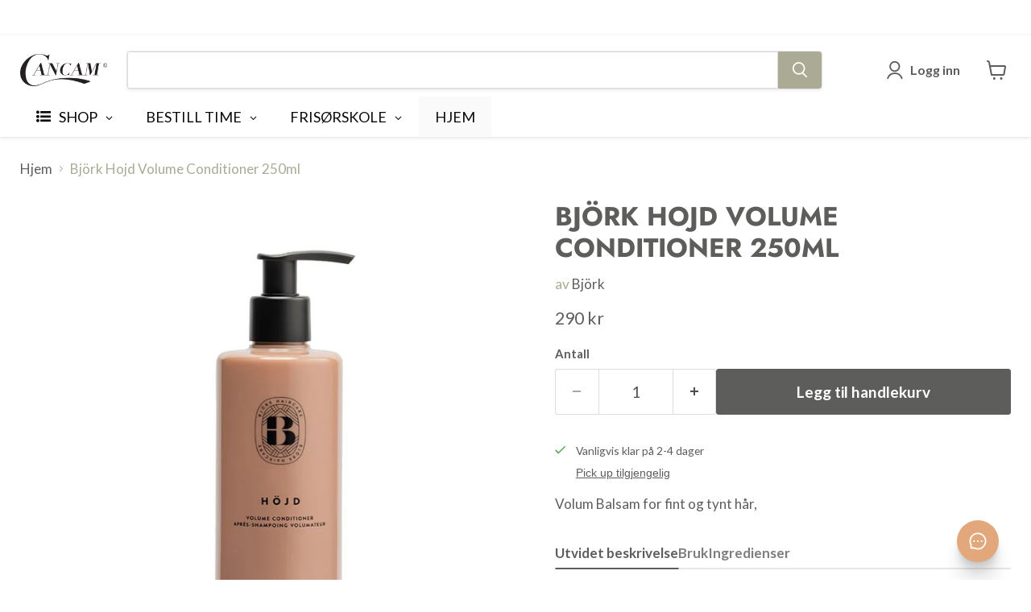

--- FILE ---
content_type: text/html; charset=utf-8
request_url: https://cancam.no/products/bjork-hojd-volume-conditioner
body_size: 49325
content:
<!doctype html>
<html class="no-js no-touch" lang="nb">
  <head>


  <script>
    window.Store = window.Store || {};
    window.Store.id = 36054139011;
  </script>    <meta charset="utf-8">
    <meta http-equiv="x-ua-compatible" content="IE=edge">

    <link rel="preconnect" href="https://cdn.shopify.com">
    <link rel="preconnect" href="https://fonts.shopifycdn.com">
    <link rel="preconnect" href="https://v.shopify.com">
    <link rel="preconnect" href="https://cdn.shopifycloud.com">

    <title>Björk | Norsk nettbutikk | Cancam.no</title>

    
      <meta name="description" content="Björk hårprodukter. Shop online på cancam.no eller i salong. Lynrask levering. Profesjonell veiledning av frisører.">
    

    
      <link rel="shortcut icon" href="//cancam.no/cdn/shop/files/Favicon2_a8e66a7a-df98-4bb2-a9cf-1b6e24cc2ba2_32x32.jpg?v=1676551845" type="image/png">
    

    
      <link rel="canonical" href="https://cancam.no/products/bjork-hojd-volume-conditioner" />
    

    <meta name="viewport" content="width=device-width">

    
    





<meta property="og:site_name" content="Cancam">
<meta property="og:url" content="https://cancam.no/products/bjork-hojd-volume-conditioner">
<meta property="og:title" content="Björk Hojd Volume Conditioner 250ml">
<meta property="og:type" content="product">
<meta property="og:description" content="Björk hårprodukter. Shop online på cancam.no eller i salong. Lynrask levering. Profesjonell veiledning av frisører.">




    
    
    

    
    
    <meta
      property="og:image"
      content="https://cancam.no/cdn/shop/products/bjork-hojd-volume-conditioner-250ml-392259_1200x1200.jpg?v=1699963484"
    />
    <meta
      property="og:image:secure_url"
      content="https://cancam.no/cdn/shop/products/bjork-hojd-volume-conditioner-250ml-392259_1200x1200.jpg?v=1699963484"
    />
    <meta property="og:image:width" content="1200" />
    <meta property="og:image:height" content="1200" />
    
    
    <meta property="og:image:alt" content="Björk Hojd Volume Conditioner 250ml - Cancam" />
  












<meta name="twitter:title" content="Björk | Norsk nettbutikk | Cancam.no">
<meta name="twitter:description" content="Björk hårprodukter. Shop online på cancam.no eller i salong. Lynrask levering. Profesjonell veiledning av frisører.">


    
    
    
      
      
      <meta name="twitter:card" content="summary">
    
    
    <meta
      property="twitter:image"
      content="https://cancam.no/cdn/shop/products/bjork-hojd-volume-conditioner-250ml-392259_1200x1200_crop_center.jpg?v=1699963484"
    />
    <meta property="twitter:image:width" content="1200" />
    <meta property="twitter:image:height" content="1200" />
    
    
    <meta property="twitter:image:alt" content="Björk Hojd Volume Conditioner 250ml - Cancam" />
  



    <link rel="preload" href="//cancam.no/cdn/fonts/lato/lato_n7.900f219bc7337bc57a7a2151983f0a4a4d9d5dcf.woff2" as="font" crossorigin="anonymous">
    <link rel="preload" as="style" href="//cancam.no/cdn/shop/t/88/assets/theme.css?v=36438360308925315651762338110"><script>window.performance && window.performance.mark && window.performance.mark('shopify.content_for_header.start');</script><meta name="google-site-verification" content="yThs5h7bqZ3uxzxmXqiYBjjqee9EwUgljmo7UvzWO9k">
<meta name="google-site-verification" content="WIiZhcwj1HYMMuAcbh-Ug8-dwFqzKaav4ihJWn5cJPA">
<meta name="facebook-domain-verification" content="df719nqpeqegc3qtsflv4tcnqutipp">
<meta name="facebook-domain-verification" content="dklzqh139vo6zhelgyosgq4ldfti8o">
<meta id="shopify-digital-wallet" name="shopify-digital-wallet" content="/36054139011/digital_wallets/dialog">
<link rel="alternate" type="application/json+oembed" href="https://cancam.no/products/bjork-hojd-volume-conditioner.oembed">
<script async="async" src="/checkouts/internal/preloads.js?locale=nb-NO"></script>
<script id="shopify-features" type="application/json">{"accessToken":"ed44ed87a6ae269b8b3e690d5eac5f84","betas":["rich-media-storefront-analytics"],"domain":"cancam.no","predictiveSearch":true,"shopId":36054139011,"locale":"nb"}</script>
<script>var Shopify = Shopify || {};
Shopify.shop = "cancam2-no.myshopify.com";
Shopify.locale = "nb";
Shopify.currency = {"active":"NOK","rate":"1.0"};
Shopify.country = "NO";
Shopify.theme = {"name":"Live Empire version 11.1.2 - 2024-... - 2025-01-15","id":144836132995,"schema_name":"Empire","schema_version":"11.1.2","theme_store_id":null,"role":"main"};
Shopify.theme.handle = "null";
Shopify.theme.style = {"id":null,"handle":null};
Shopify.cdnHost = "cancam.no/cdn";
Shopify.routes = Shopify.routes || {};
Shopify.routes.root = "/";</script>
<script type="module">!function(o){(o.Shopify=o.Shopify||{}).modules=!0}(window);</script>
<script>!function(o){function n(){var o=[];function n(){o.push(Array.prototype.slice.apply(arguments))}return n.q=o,n}var t=o.Shopify=o.Shopify||{};t.loadFeatures=n(),t.autoloadFeatures=n()}(window);</script>
<script id="shop-js-analytics" type="application/json">{"pageType":"product"}</script>
<script defer="defer" async type="module" src="//cancam.no/cdn/shopifycloud/shop-js/modules/v2/client.init-shop-cart-sync_BcaJ_6_J.nb.esm.js"></script>
<script defer="defer" async type="module" src="//cancam.no/cdn/shopifycloud/shop-js/modules/v2/chunk.common_DjYlW7cL.esm.js"></script>
<script defer="defer" async type="module" src="//cancam.no/cdn/shopifycloud/shop-js/modules/v2/chunk.modal_lg8uEhAC.esm.js"></script>
<script type="module">
  await import("//cancam.no/cdn/shopifycloud/shop-js/modules/v2/client.init-shop-cart-sync_BcaJ_6_J.nb.esm.js");
await import("//cancam.no/cdn/shopifycloud/shop-js/modules/v2/chunk.common_DjYlW7cL.esm.js");
await import("//cancam.no/cdn/shopifycloud/shop-js/modules/v2/chunk.modal_lg8uEhAC.esm.js");

  window.Shopify.SignInWithShop?.initShopCartSync?.({"fedCMEnabled":true,"windoidEnabled":true});

</script>
<script>(function() {
  var isLoaded = false;
  function asyncLoad() {
    if (isLoaded) return;
    isLoaded = true;
    var urls = ["","https:\/\/chimpstatic.com\/mcjs-connected\/js\/users\/46882a47e3eadae736c2f8c5f\/c77f2ede98a5112ba096b75ba.js?shop=cancam2-no.myshopify.com","","https:\/\/cdn.hextom.com\/js\/freeshippingbar.js?shop=cancam2-no.myshopify.com","https:\/\/d68ueg57a8p5r.cloudfront.net\/index.js?shop=cancam2-no.myshopify.com"];
    for (var i = 0; i < urls.length; i++) {
      var s = document.createElement('script');
      s.type = 'text/javascript';
      s.async = true;
      s.src = urls[i];
      var x = document.getElementsByTagName('script')[0];
      x.parentNode.insertBefore(s, x);
    }
  };
  if(window.attachEvent) {
    window.attachEvent('onload', asyncLoad);
  } else {
    window.addEventListener('load', asyncLoad, false);
  }
})();</script>
<script id="__st">var __st={"a":36054139011,"offset":3600,"reqid":"4f707009-526f-4a53-9fe5-ec4232dd01e2-1769963518","pageurl":"cancam.no\/products\/bjork-hojd-volume-conditioner","u":"ac2c0a86e74f","p":"product","rtyp":"product","rid":7936622985347};</script>
<script>window.ShopifyPaypalV4VisibilityTracking = true;</script>
<script id="captcha-bootstrap">!function(){'use strict';const t='contact',e='account',n='new_comment',o=[[t,t],['blogs',n],['comments',n],[t,'customer']],c=[[e,'customer_login'],[e,'guest_login'],[e,'recover_customer_password'],[e,'create_customer']],r=t=>t.map((([t,e])=>`form[action*='/${t}']:not([data-nocaptcha='true']) input[name='form_type'][value='${e}']`)).join(','),a=t=>()=>t?[...document.querySelectorAll(t)].map((t=>t.form)):[];function s(){const t=[...o],e=r(t);return a(e)}const i='password',u='form_key',d=['recaptcha-v3-token','g-recaptcha-response','h-captcha-response',i],f=()=>{try{return window.sessionStorage}catch{return}},m='__shopify_v',_=t=>t.elements[u];function p(t,e,n=!1){try{const o=window.sessionStorage,c=JSON.parse(o.getItem(e)),{data:r}=function(t){const{data:e,action:n}=t;return t[m]||n?{data:e,action:n}:{data:t,action:n}}(c);for(const[e,n]of Object.entries(r))t.elements[e]&&(t.elements[e].value=n);n&&o.removeItem(e)}catch(o){console.error('form repopulation failed',{error:o})}}const l='form_type',E='cptcha';function T(t){t.dataset[E]=!0}const w=window,h=w.document,L='Shopify',v='ce_forms',y='captcha';let A=!1;((t,e)=>{const n=(g='f06e6c50-85a8-45c8-87d0-21a2b65856fe',I='https://cdn.shopify.com/shopifycloud/storefront-forms-hcaptcha/ce_storefront_forms_captcha_hcaptcha.v1.5.2.iife.js',D={infoText:'Beskyttet av hCaptcha',privacyText:'Personvern',termsText:'Vilkår'},(t,e,n)=>{const o=w[L][v],c=o.bindForm;if(c)return c(t,g,e,D).then(n);var r;o.q.push([[t,g,e,D],n]),r=I,A||(h.body.append(Object.assign(h.createElement('script'),{id:'captcha-provider',async:!0,src:r})),A=!0)});var g,I,D;w[L]=w[L]||{},w[L][v]=w[L][v]||{},w[L][v].q=[],w[L][y]=w[L][y]||{},w[L][y].protect=function(t,e){n(t,void 0,e),T(t)},Object.freeze(w[L][y]),function(t,e,n,w,h,L){const[v,y,A,g]=function(t,e,n){const i=e?o:[],u=t?c:[],d=[...i,...u],f=r(d),m=r(i),_=r(d.filter((([t,e])=>n.includes(e))));return[a(f),a(m),a(_),s()]}(w,h,L),I=t=>{const e=t.target;return e instanceof HTMLFormElement?e:e&&e.form},D=t=>v().includes(t);t.addEventListener('submit',(t=>{const e=I(t);if(!e)return;const n=D(e)&&!e.dataset.hcaptchaBound&&!e.dataset.recaptchaBound,o=_(e),c=g().includes(e)&&(!o||!o.value);(n||c)&&t.preventDefault(),c&&!n&&(function(t){try{if(!f())return;!function(t){const e=f();if(!e)return;const n=_(t);if(!n)return;const o=n.value;o&&e.removeItem(o)}(t);const e=Array.from(Array(32),(()=>Math.random().toString(36)[2])).join('');!function(t,e){_(t)||t.append(Object.assign(document.createElement('input'),{type:'hidden',name:u})),t.elements[u].value=e}(t,e),function(t,e){const n=f();if(!n)return;const o=[...t.querySelectorAll(`input[type='${i}']`)].map((({name:t})=>t)),c=[...d,...o],r={};for(const[a,s]of new FormData(t).entries())c.includes(a)||(r[a]=s);n.setItem(e,JSON.stringify({[m]:1,action:t.action,data:r}))}(t,e)}catch(e){console.error('failed to persist form',e)}}(e),e.submit())}));const S=(t,e)=>{t&&!t.dataset[E]&&(n(t,e.some((e=>e===t))),T(t))};for(const o of['focusin','change'])t.addEventListener(o,(t=>{const e=I(t);D(e)&&S(e,y())}));const B=e.get('form_key'),M=e.get(l),P=B&&M;t.addEventListener('DOMContentLoaded',(()=>{const t=y();if(P)for(const e of t)e.elements[l].value===M&&p(e,B);[...new Set([...A(),...v().filter((t=>'true'===t.dataset.shopifyCaptcha))])].forEach((e=>S(e,t)))}))}(h,new URLSearchParams(w.location.search),n,t,e,['guest_login'])})(!1,!0)}();</script>
<script integrity="sha256-4kQ18oKyAcykRKYeNunJcIwy7WH5gtpwJnB7kiuLZ1E=" data-source-attribution="shopify.loadfeatures" defer="defer" src="//cancam.no/cdn/shopifycloud/storefront/assets/storefront/load_feature-a0a9edcb.js" crossorigin="anonymous"></script>
<script data-source-attribution="shopify.dynamic_checkout.dynamic.init">var Shopify=Shopify||{};Shopify.PaymentButton=Shopify.PaymentButton||{isStorefrontPortableWallets:!0,init:function(){window.Shopify.PaymentButton.init=function(){};var t=document.createElement("script");t.src="https://cancam.no/cdn/shopifycloud/portable-wallets/latest/portable-wallets.nb.js",t.type="module",document.head.appendChild(t)}};
</script>
<script data-source-attribution="shopify.dynamic_checkout.buyer_consent">
  function portableWalletsHideBuyerConsent(e){var t=document.getElementById("shopify-buyer-consent"),n=document.getElementById("shopify-subscription-policy-button");t&&n&&(t.classList.add("hidden"),t.setAttribute("aria-hidden","true"),n.removeEventListener("click",e))}function portableWalletsShowBuyerConsent(e){var t=document.getElementById("shopify-buyer-consent"),n=document.getElementById("shopify-subscription-policy-button");t&&n&&(t.classList.remove("hidden"),t.removeAttribute("aria-hidden"),n.addEventListener("click",e))}window.Shopify?.PaymentButton&&(window.Shopify.PaymentButton.hideBuyerConsent=portableWalletsHideBuyerConsent,window.Shopify.PaymentButton.showBuyerConsent=portableWalletsShowBuyerConsent);
</script>
<script data-source-attribution="shopify.dynamic_checkout.cart.bootstrap">document.addEventListener("DOMContentLoaded",(function(){function t(){return document.querySelector("shopify-accelerated-checkout-cart, shopify-accelerated-checkout")}if(t())Shopify.PaymentButton.init();else{new MutationObserver((function(e,n){t()&&(Shopify.PaymentButton.init(),n.disconnect())})).observe(document.body,{childList:!0,subtree:!0})}}));
</script>
<script id='scb4127' type='text/javascript' async='' src='https://cancam.no/cdn/shopifycloud/privacy-banner/storefront-banner.js'></script>
<script>window.performance && window.performance.mark && window.performance.mark('shopify.content_for_header.end');</script><link href="//cancam.no/cdn/shop/t/88/assets/theme.css?v=36438360308925315651762338110" rel="stylesheet" type="text/css" media="all" />

    
      <link href="//cancam.no/cdn/shop/t/88/assets/ripple.css?v=100240391239311985871736935093" rel="stylesheet" type="text/css" media="all" />
    

    
    <script>
      window.Theme = window.Theme || {};
      window.Theme.version = '11.1.2';
      window.Theme.name = 'Empire';
      window.Theme.routes = {
        "root_url": "/",
        "account_url": "/account",
        "account_login_url": "https://konto.cancam.no?locale=nb&region_country=NO",
        "account_logout_url": "/account/logout",
        "account_register_url": "https://konto.cancam.no?locale=nb",
        "account_addresses_url": "/account/addresses",
        "collections_url": "/collections",
        "all_products_collection_url": "/collections/all",
        "search_url": "/search",
        "predictive_search_url": "/search/suggest",
        "cart_url": "/cart",
        "cart_add_url": "/cart/add",
        "cart_change_url": "/cart/change",
        "cart_clear_url": "/cart/clear",
        "product_recommendations_url": "/recommendations/products",
      };
    </script>
    

    <script type="text/javascript">
        //<![CDATA[
        window.lipscoreInit = function() {
            lipscore.init({
                apiKey: "791669b14d2ba31bc1f43964"
            });
        };
        (function() {
            var scr = document.createElement('script'); scr.async = 1;
            scr.src = "//static.lipscore.com/assets/no/lipscore-v1.js";
            document.getElementsByTagName('head')[0].appendChild(scr);
        })();
        //]]>
    </script> 
  <link rel="dns-prefetch" href="https://cdn.secomapp.com/">
<link rel="dns-prefetch" href="https://ajax.googleapis.com/">
<link rel="dns-prefetch" href="https://cdnjs.cloudflare.com/">
<link rel="preload" as="stylesheet" href="//cancam.no/cdn/shop/t/88/assets/sca-pp.css?v=178374312540912810101736935144">

<link rel="stylesheet" href="//cancam.no/cdn/shop/t/88/assets/sca-pp.css?v=178374312540912810101736935144">
 <script>
  
  SCAPPShop = {};
    
  </script> 
<!-- BEGIN app block: shopify://apps/eg-auto-add-to-cart/blocks/app-embed/0f7d4f74-1e89-4820-aec4-6564d7e535d2 -->










  
    <script
      async
      type="text/javascript"
      src="https://cdn.506.io/eg/script.js?shop=cancam2-no.myshopify.com&v=7"
    ></script>
  



  <meta id="easygift-shop" itemid="c2hvcF8kXzE3Njk5NjM1MTg=" content="{&quot;isInstalled&quot;:true,&quot;installedOn&quot;:&quot;2023-12-18T08:35:32.201Z&quot;,&quot;appVersion&quot;:&quot;3.0&quot;,&quot;subscriptionName&quot;:&quot;Unlimited&quot;,&quot;cartAnalytics&quot;:true,&quot;freeTrialEndsOn&quot;:null,&quot;settings&quot;:{&quot;reminderBannerStyle&quot;:{&quot;position&quot;:{&quot;horizontal&quot;:&quot;right&quot;,&quot;vertical&quot;:&quot;bottom&quot;},&quot;imageUrl&quot;:null,&quot;closingMode&quot;:&quot;doNotAutoClose&quot;,&quot;cssStyles&quot;:&quot;&quot;,&quot;displayAfter&quot;:5,&quot;headerText&quot;:&quot;&quot;,&quot;primaryColor&quot;:&quot;#000000&quot;,&quot;reshowBannerAfter&quot;:&quot;everyNewSession&quot;,&quot;selfcloseAfter&quot;:5,&quot;showImage&quot;:false,&quot;subHeaderText&quot;:&quot;&quot;},&quot;addedItemIdentifier&quot;:&quot;_Gifted&quot;,&quot;ignoreOtherAppLineItems&quot;:null,&quot;customVariantsInfoLifetimeMins&quot;:1440,&quot;redirectPath&quot;:null,&quot;ignoreNonStandardCartRequests&quot;:false,&quot;bannerStyle&quot;:{&quot;position&quot;:{&quot;horizontal&quot;:&quot;right&quot;,&quot;vertical&quot;:&quot;top&quot;},&quot;primaryColor&quot;:&quot;#000000&quot;,&quot;cssStyles&quot;:null},&quot;themePresetId&quot;:&quot;12&quot;,&quot;notificationStyle&quot;:{&quot;position&quot;:{&quot;horizontal&quot;:&quot;right&quot;,&quot;vertical&quot;:&quot;top&quot;},&quot;primaryColor&quot;:&quot;#1B1E2F&quot;,&quot;duration&quot;:&quot;3.0&quot;,&quot;cssStyles&quot;:&quot;#aca-notifications-wrapper {\n  display: block;\n  right: 0;\n  top: 0;\n  position: fixed;\n  z-index: 99999999;\n  max-height: 100%;\n  overflow: auto;\n}\n.aca-notification-container {\n  display: flex;\n  flex-direction: row;\n  text-align: left;\n  font-size: 16px;\n  margin: 12px;\n  padding: 8px;\n  background-color: #FFFFFF;\n  width: fit-content;\n  border: 1px solid rgba(128,128,128,.16);\n  box-shadow: 0 1px 4px rgb(128 128 128 \/ 11%);\n  border-radius: 0;\n  opacity: 0;\n  transition: opacity 0.4s ease-in-out;\n}\n.aca-notification-container .aca-notification-image {\n  display: flex;\n  align-items: center;\n  justify-content: center;\n  min-height: 60px;\n  min-width: 60px;\n  height: 60px;\n  width: 60px;\n  background-color: #FFFFFF;\n  margin: 8px;\n}\n.aca-notification-image img {\n  display: block;\n  max-width: 100%;\n  max-height: 100%;\n  width: auto;\n  height: auto;\n  border-radius: 0;\n}\n.aca-notification-container .aca-notification-text {\n  flex-grow: 1;\n  margin: 8px;\n  max-width: 260px;\n}\n.aca-notification-heading {\n  font-size: 24px;\n  margin: 0 0 0.3em 0;\n  line-height: normal;\n  word-break: break-word;\n  line-height: 1.2;\n  max-height: 3.6em;\n  overflow: hidden;\n  color: #1B1E2F;\n}\n.aca-notification-subheading {\n  font-size: 18px;\n  margin: 0;\n  line-height: normal;\n  word-break: break-word;\n  line-height: 1.4;\n  max-height: 5.6em;\n  overflow: hidden;\n  color: #1B1E2F;\n}\n@media screen and (max-width: 450px) {\n  #aca-notifications-wrapper {\n    left: 0;\n    right: 0;\n  }\n  .aca-notification-container {\n    width: auto;\n  }\n  .aca-notification-container .aca-notification-text {\n    max-width: none;\n  }\n}&quot;,&quot;hasCustomizations&quot;:false},&quot;fetchCartData&quot;:false,&quot;useLocalStorage&quot;:{&quot;enabled&quot;:false,&quot;expiryMinutes&quot;:null},&quot;popupStyle&quot;:{&quot;closeModalOutsideClick&quot;:true,&quot;priceShowZeroDecimals&quot;:true,&quot;primaryColor&quot;:&quot;#aaa295&quot;,&quot;secondaryColor&quot;:&quot;#1B1E2F&quot;,&quot;cssStyles&quot;:&quot;#aca-modal {\n  position: fixed;\n  left: 0;\n  top: 0;\n  width: 100%;\n  height: 100%;\n  background: rgba(0, 0, 0, 0.5);\n  z-index: 99999999;\n  overflow-x: hidden;\n  overflow-y: auto;\n  display: block;\n}\n#aca-modal-wrapper {\n  display: flex;\n  align-items: center;\n  width: 80%;\n  height: auto;\n  max-width: 1000px;\n  min-height: calc(100% - 60px);\n  margin: 30px auto;\n}\n#aca-modal-container {\n  position: relative;\n  display: flex;\n  flex-direction: column;\n  align-items: center;\n  justify-content: center;\n  box-shadow: 0 0 1.5rem rgba(17, 17, 17, 0.7);\n  width: 100%;\n  padding: 20px;\n  background-color: #FFFFFF;\n}\n#aca-close-icon-container {\n  position: absolute;\n  top: 12px;\n  right: 12px;\n  width: 25px;\n  display: none;\n}\n#aca-close-icon {\n  stroke: #333333;\n}\n#aca-modal-custom-image-container {\n  background-color: #FFFFFF;\n  margin: 0.5em 0;\n}\n#aca-modal-custom-image-container img {\n  display: block;\n  min-width: 60px;\n  min-height: 60px;\n  max-width: 200px;\n  max-height: 200px;\n  width: auto;\n  height: auto;\n}\n#aca-modal-headline {\n  text-align: center;\n  margin: 0.5em 0;\n  font-size: 30px;\n  color: #1B1E2F;\n}\n#aca-modal-subheadline {\n  text-align: center;\n  font-weight: normal;\n  margin: 0 0 0.5em 0;\n  font-size: 20px;\n  color: #1B1E2F;\n}\n#aca-products-container {\n  display: flex;\n  align-items: flex-start;\n  justify-content: center;\n  flex-wrap: wrap;\n  width: 85%;\n}\n#aca-products-container .aca-product {\n  text-align: center;\n  margin: 30px;\n  width: 200px;\n}\n.aca-product-image {\n  display: flex;\n  align-items: center;\n  justify-content: center;\n  width: 100%;\n  height: 200px;\n  background-color: #FFFFFF;\n  margin-bottom: 1em;\n}\n.aca-product-image img {\n  display: block;\n  max-width: 100%;\n  max-height: 100%;\n  width: auto;\n  height: auto;\n}\n.aca-product-name, .aca-subscription-name {\n  color: #333333;\n  line-height: inherit;\n  word-break: break-word;\n  font-size: 16px;\n}\n.aca-product-variant-name {\n  margin-top: 1em;\n  color: #333333;\n  line-height: inherit;\n  word-break: break-word;\n  font-size: 16px;\n}\n.aca-product-price {\n  color: #333333;\n  line-height: inherit;\n  font-size: 16px;\n}\n.aca-subscription-label {\n  color: #333333;\n  line-height: inherit;\n  word-break: break-word;\n  font-weight: 600;\n  font-size: 16px;\n}\n.aca-product-dropdown {\n  position: relative;\n  display: flex;\n  align-items: center;\n  cursor: pointer;\n  width: 100%;\n  height: 44px;\n  background-color: #FFFFFF;\n  line-height: inherit;\n  margin-bottom: 1em;\n}\n.aca-product-dropdown .dropdown-icon {\n  position: absolute;\n  right: 8px;\n  height: 12px;\n  width: 12px;\n  fill: #E1E3E4;\n}\n.aca-product-dropdown select::before,\n.aca-product-dropdown select::after {\n  box-sizing: border-box;\n}\nselect.aca-product-dropdown::-ms-expand {\n  display: none;\n}\n.aca-product-dropdown select {\n  box-sizing: border-box;\n  background-color: transparent;\n  border: none;\n  margin: 0;\n  cursor: inherit;\n  line-height: inherit;\n  outline: none;\n  -moz-appearance: none;\n  -webkit-appearance: none;\n  appearance: none;\n  background-image: none;\n  border-top-left-radius: 0;\n  border-top-right-radius: 0;\n  border-bottom-right-radius: 0;\n  border-bottom-left-radius: 0;\n  z-index: 1;\n  width: 100%;\n  height: 100%;\n  cursor: pointer;\n  color: #333333;\n  padding: 0 30px 0 10px;\n  font-size: 15px;\n  border: 1px solid #E1E3E4;\n  border-radius: 3px;\n}\n.aca-product-button {\n  border: none;\n  cursor: pointer;\n  width: 100%;\n  min-height: 44px;\n  word-break: break-word;\n  padding: 9px 16px;\n  background-color: #aaa295;\n  line-height: inherit;\n  border: 1px solid transparent;\n  border-radius: 3px;\n  font-size: 14px;\n  color: #FFFFFF;\n  font-weight: bold;\n}\n.aca-product-button.aca-product-out-of-stock-button {\n  cursor: default;\n  border: 1px solid #aaa295;\n  background-color: #FFFFFF;\n  color: #aaa295;\n}\n.aca-button-loader {\n  display: block;\n  border: 3px solid transparent;\n  border-radius: 50%;\n  border-top: 3px solid #FFFFFF;\n  width: 20px;\n  height: 20px;\n  background: transparent;\n  margin: 0 auto;\n  -webkit-animation: aca-loader 0.5s linear infinite;\n  animation: aca-loader 0.5s linear infinite;\n}\n@-webkit-keyframes aca-loader {\n  0% {\n    -webkit-transform: rotate(0deg);\n  }\n  100% {\n    -webkit-transform: rotate(360deg);\n  }\n}\n@keyframes aca-loader {\n  0% {\n    transform: rotate(0deg);\n  }\n  100% {\n    transform: rotate(360deg);\n  }\n}\n.aca-button-tick {\n  display: block;\n  transform: rotate(45deg);\n  -webkit-transform: rotate(45deg);\n  height: 19px;\n  width: 9px;\n  margin: 0 auto;\n  border-bottom: 3px solid #FFFFFF;\n  border-right: 3px solid #FFFFFF;\n}\n.aca-button-cross \u003e svg {\n  width: 22px;\n  margin-bottom: -6px;\n}\n.aca-button-cross .button-cross-icon {\n  stroke: #FFFFFF;\n}\n#aca-bottom-close {\n  cursor: pointer;\n  text-align: center;\n  word-break: break-word;\n  color: #aaa295;\n  font-size: 16px;\n}\n@media screen and (min-width: 951px) and (max-width: 1200px) {\n   #aca-products-container {\n    width: 95%;\n    padding: 20px 0;\n  }\n  #aca-products-container .aca-product {\n    margin: 20px 3%;\n    padding: 0;\n  }\n}\n@media screen and (min-width: 951px) and (max-width: 1024px) {\n  #aca-products-container .aca-product {\n    margin: 20px 2%;\n  }\n}\n@media screen and (max-width: 950px) {\n  #aca-products-container {\n    width: 95%;\n    padding: 0;\n  }\n  #aca-products-container .aca-product {\n    width: 45%;\n    max-width: 200px;\n    margin: 2.5%;\n  }\n}\n@media screen and (min-width: 602px) and (max-width: 950px) {\n  #aca-products-container .aca-product {\n    margin: 4%;\n  }\n}\n@media screen and (max-width: 767px) {\n  #aca-modal-wrapper {\n    width: 90%;\n  }\n}\n@media screen and (max-width: 576px) {\n  #aca-modal-container {\n    padding: 23px 0 0;\n  }\n  #aca-close-icon-container {\n    display: block;\n  }\n  #aca-bottom-close {\n    margin: 10px;\n    font-size: 14px;\n  }\n  #aca-modal-headline {\n    margin: 10px 5%;\n    font-size: 20px;\n  }\n  #aca-modal-subheadline {\n    margin: 0 0 5px 0;\n    font-size: 16px;\n  }\n  .aca-product-image {\n    height: 100px;\n    margin: 0;\n  }\n  .aca-product-name, .aca-subscription-name, .aca-product-variant-name {\n    font-size: 12px;\n    margin: 5px 0;\n  }\n  .aca-product-dropdown select, .aca-product-button, .aca-subscription-label {\n    font-size: 12px;\n  }\n  .aca-product-dropdown {\n    height: 30px;\n    margin-bottom: 7px;\n  }\n  .aca-product-button {\n    min-height: 30px;\n    padding: 4px;\n    margin-bottom: 7px;\n  }\n  .aca-button-loader {\n    border: 2px solid transparent;\n    border-top: 2px solid #FFFFFF;\n    width: 12px;\n    height: 12px;\n  }\n  .aca-button-tick {\n    height: 12px;\n    width: 6px;\n    border-bottom: 2px solid #FFFFFF;\n    border-right: 2px solid #FFFFFF;\n  }\n  .aca-button-cross \u003e svg {\n    width: 15px;\n    margin-bottom: -4px;\n  }\n  .aca-button-cross .button-cross-icon {\n    stroke: #FFFFFF;\n  }\n}&quot;,&quot;hasCustomizations&quot;:false,&quot;addButtonText&quot;:&quot;Legg til handlekurv&quot;,&quot;dismissButtonText&quot;:&quot;Lukk&quot;,&quot;outOfStockButtonText&quot;:&quot;Utsolgt&quot;,&quot;imageUrl&quot;:&quot;https:\/\/cdn.shopify.com\/s\/files\/1\/0360\/5413\/9011\/files\/Gave_icon_oransj_cc.png?v=1706006208&quot;,&quot;showProductLink&quot;:false,&quot;subscriptionLabel&quot;:&quot;Subscription Plan&quot;},&quot;refreshAfterBannerClick&quot;:false,&quot;disableReapplyRules&quot;:false,&quot;disableReloadOnFailedAddition&quot;:false,&quot;autoReloadCartPage&quot;:false,&quot;ajaxRedirectPath&quot;:null,&quot;allowSimultaneousRequests&quot;:false,&quot;applyRulesOnCheckout&quot;:false,&quot;enableCartCtrlOverrides&quot;:true,&quot;customRedirectFromCart&quot;:null,&quot;scriptSettings&quot;:{&quot;branding&quot;:{&quot;show&quot;:false,&quot;removalRequestSent&quot;:null},&quot;productPageRedirection&quot;:{&quot;enabled&quot;:false,&quot;products&quot;:[],&quot;redirectionURL&quot;:&quot;\/&quot;},&quot;debugging&quot;:{&quot;enabled&quot;:false,&quot;enabledOn&quot;:null,&quot;stringifyObj&quot;:false},&quot;customCSS&quot;:null,&quot;delayUpdates&quot;:2000,&quot;decodePayload&quot;:false,&quot;hideAlertsOnFrontend&quot;:false,&quot;removeEGPropertyFromSplitActionLineItems&quot;:false,&quot;fetchProductInfoFromSavedDomain&quot;:false,&quot;enableBuyNowInterceptions&quot;:false,&quot;removeProductsAddedFromExpiredRules&quot;:false,&quot;useFinalPrice&quot;:false,&quot;useFinalPriceGetEntireCart&quot;:false,&quot;hideGiftedPropertyText&quot;:false,&quot;fetchCartDataBeforeRequest&quot;:false},&quot;accessToEnterprise&quot;:false},&quot;translations&quot;:null,&quot;defaultLocale&quot;:&quot;nb&quot;,&quot;shopDomain&quot;:&quot;cancam.no&quot;}">


<script defer>
  (async function() {
    try {

      const blockVersion = "v3"
      if (blockVersion != "v3") {
        return
      }

      let metaErrorFlag = false;
      if (metaErrorFlag) {
        return
      }

      // Parse metafields as JSON
      const metafields = {"easygift-rule-65ca1e4dfe8b58ab19bfd5aa":{"schedule":{"enabled":true,"starts":"2024-02-11T13:25:00Z","ends":"2026-12-30T23:00:00Z"},"trigger":{"productTags":{"targets":[],"collectionInfo":null,"sellingPlan":null},"promoCode":null,"promoCodeDiscount":null,"type":"collection","minCartValue":null,"hasUpperCartValue":false,"upperCartValue":null,"products":[],"collections":[{"name":"Oribe","id":189000515715,"gid":"gid:\/\/shopify\/Collection\/189000515715","image":{"id":"gid:\/\/shopify\/CollectionImage\/1606091899011","altText":"Oribe - Cancam","originalSrc":"https:\/\/cdn.shopify.com\/s\/files\/1\/0360\/5413\/9011\/collections\/oribe-403006.jpg?v=1699963213"},"handle":"oribe","_id":"661d201c0706474ba4c5fff3"}],"condition":"value","conditionMin":699,"conditionMax":null,"collectionSellingPlanType":null},"action":{"notification":{"enabled":false,"headerText":null,"subHeaderText":null,"showImage":false,"imageUrl":""},"discount":{"easygiftAppDiscount":false,"discountType":"percentage","issue":null,"type":"shpAutomatic","id":"gid:\/\/shopify\/DiscountAutomaticNode\/1252742987907","title":"Oribe gave 2026","createdByEasyGift":true,"value":100,"code":null},"popupOptions":{"showVariantsSeparately":false,"hideOOSItems":true,"headline":"Velg din gave!","subHeadline":"Jippi! Du får en gave på kjøpet! Velg din gave under.","showItemsPrice":false,"popupDismissable":false,"imageUrl":null,"persistPopup":false,"rewardQuantity":1,"showDiscountedPrice":false},"banner":{"enabled":false,"headerText":null,"subHeaderText":null,"showImage":false,"imageUrl":null,"displayAfter":"5","closingMode":"doNotAutoClose","selfcloseAfter":"5","reshowBannerAfter":"everyNewSession","redirectLink":null},"type":"offerToCustomer","products":[{"handle":"oribe-bright-blonde-conditioner-for-beautiful-color-1","title":"Oribe Bright Blonde Conditioner for Beautiful Color Reisestørrelse 50 ml","id":"5085104832643","gid":"gid:\/\/shopify\/Product\/5085104832643","hasOnlyDefaultVariant":true,"variants":[{"title":"Default Title","displayName":"Oribe Bright Blonde Conditioner for Beautiful Color Reisestørrelse 50 ml - Default Title","id":"34015971147907","gid":"gid:\/\/shopify\/ProductVariant\/34015971147907","showVariantName":false}],"translatedHandles":[]},{"handle":"oribe-conditioner-for-beautiful-color-1","title":"Oribe Conditioner for Beautiful Color Reisestørrelse 50 ml","id":"5085104668803","gid":"gid:\/\/shopify\/Product\/5085104668803","hasOnlyDefaultVariant":true,"variants":[{"title":"Default Title","displayName":"Oribe Conditioner for Beautiful Color Reisestørrelse 50 ml - Default Title","id":"34015970984067","gid":"gid:\/\/shopify\/ProductVariant\/34015970984067","showVariantName":false}],"translatedHandles":[]},{"handle":"oribe-supershine-hydrating-shampoo","title":"Oribe Supershine Hydrating Shampoo 75 ml","id":"8785348231299","gid":"gid:\/\/shopify\/Product\/8785348231299","hasOnlyDefaultVariant":true,"variants":[{"title":"Default Title","displayName":"Oribe Supershine Hydrating Shampoo 75 ml - Default Title","id":"45976691343491","gid":"gid:\/\/shopify\/ProductVariant\/45976691343491","showVariantName":false}],"translatedHandles":[]},{"handle":"copy-of-oribe-dry-texturizing-spray-37-ml","title":"Oribe Dry Texturizing Spray 37 ml","id":"8006690340995","gid":"gid:\/\/shopify\/Product\/8006690340995","hasOnlyDefaultVariant":true,"variants":[{"title":"Default Title","displayName":"Oribe Dry Texturizing Spray 37 ml - Default Title","id":"43512408473731","gid":"gid:\/\/shopify\/ProductVariant\/43512408473731","showVariantName":false}],"translatedHandles":[]},{"handle":"oribe-masque-for-beautiful-color-1","title":"Oribe Masque for Beautiful Color Reisestørrelse 50 ml","id":"5085104701571","gid":"gid:\/\/shopify\/Product\/5085104701571","hasOnlyDefaultVariant":true,"variants":[{"title":"Default Title","displayName":"Oribe Masque for Beautiful Color Reisestørrelse 50 ml - Default Title","id":"34015971016835","gid":"gid:\/\/shopify\/ProductVariant\/34015971016835","showVariantName":false}],"translatedHandles":[]}],"limit":1,"preventProductRemoval":false,"addAvailableProducts":false},"targeting":{"link":{"destination":null,"data":null,"cookieLifetime":14},"additionalCriteria":{"geo":{"include":[],"exclude":[]},"type":null,"customerTags":[],"customerTagsExcluded":[],"customerId":[],"orderCount":null,"hasOrderCountMax":false,"orderCountMax":null,"totalSpent":null,"hasTotalSpentMax":false,"totalSpentMax":null},"type":"all"},"settings":{"worksInReverse":true,"runsOncePerSession":false,"preventAddedItemPurchase":false,"showReminderBanner":false},"_id":"65ca1e4dfe8b58ab19bfd5aa","name":"Oribe 2026","store":"6512b1098812cebfac3011dc","shop":"cancam2-no","active":true,"createdAt":"2024-02-12T13:34:05.280Z","updatedAt":"2026-01-13T12:11:48.082Z","__v":0,"translations":null}};

      // Process metafields in JavaScript
      let savedRulesArray = [];
      for (const [key, value] of Object.entries(metafields)) {
        if (value) {
          for (const prop in value) {
            // avoiding Object.Keys for performance gain -- no need to make an array of keys.
            savedRulesArray.push(value);
            break;
          }
        }
      }

      const metaTag = document.createElement('meta');
      metaTag.id = 'easygift-rules';
      metaTag.content = JSON.stringify(savedRulesArray);
      metaTag.setAttribute('itemid', 'cnVsZXNfJF8xNzY5OTYzNTE4');

      document.head.appendChild(metaTag);
      } catch (err) {
        
      }
  })();
</script>


  <script
    type="text/javascript"
    defer
  >

    (function () {
      try {
        window.EG_INFO = window.EG_INFO || {};
        var shopInfo = {"isInstalled":true,"installedOn":"2023-12-18T08:35:32.201Z","appVersion":"3.0","subscriptionName":"Unlimited","cartAnalytics":true,"freeTrialEndsOn":null,"settings":{"reminderBannerStyle":{"position":{"horizontal":"right","vertical":"bottom"},"imageUrl":null,"closingMode":"doNotAutoClose","cssStyles":"","displayAfter":5,"headerText":"","primaryColor":"#000000","reshowBannerAfter":"everyNewSession","selfcloseAfter":5,"showImage":false,"subHeaderText":""},"addedItemIdentifier":"_Gifted","ignoreOtherAppLineItems":null,"customVariantsInfoLifetimeMins":1440,"redirectPath":null,"ignoreNonStandardCartRequests":false,"bannerStyle":{"position":{"horizontal":"right","vertical":"top"},"primaryColor":"#000000","cssStyles":null},"themePresetId":"12","notificationStyle":{"position":{"horizontal":"right","vertical":"top"},"primaryColor":"#1B1E2F","duration":"3.0","cssStyles":"#aca-notifications-wrapper {\n  display: block;\n  right: 0;\n  top: 0;\n  position: fixed;\n  z-index: 99999999;\n  max-height: 100%;\n  overflow: auto;\n}\n.aca-notification-container {\n  display: flex;\n  flex-direction: row;\n  text-align: left;\n  font-size: 16px;\n  margin: 12px;\n  padding: 8px;\n  background-color: #FFFFFF;\n  width: fit-content;\n  border: 1px solid rgba(128,128,128,.16);\n  box-shadow: 0 1px 4px rgb(128 128 128 \/ 11%);\n  border-radius: 0;\n  opacity: 0;\n  transition: opacity 0.4s ease-in-out;\n}\n.aca-notification-container .aca-notification-image {\n  display: flex;\n  align-items: center;\n  justify-content: center;\n  min-height: 60px;\n  min-width: 60px;\n  height: 60px;\n  width: 60px;\n  background-color: #FFFFFF;\n  margin: 8px;\n}\n.aca-notification-image img {\n  display: block;\n  max-width: 100%;\n  max-height: 100%;\n  width: auto;\n  height: auto;\n  border-radius: 0;\n}\n.aca-notification-container .aca-notification-text {\n  flex-grow: 1;\n  margin: 8px;\n  max-width: 260px;\n}\n.aca-notification-heading {\n  font-size: 24px;\n  margin: 0 0 0.3em 0;\n  line-height: normal;\n  word-break: break-word;\n  line-height: 1.2;\n  max-height: 3.6em;\n  overflow: hidden;\n  color: #1B1E2F;\n}\n.aca-notification-subheading {\n  font-size: 18px;\n  margin: 0;\n  line-height: normal;\n  word-break: break-word;\n  line-height: 1.4;\n  max-height: 5.6em;\n  overflow: hidden;\n  color: #1B1E2F;\n}\n@media screen and (max-width: 450px) {\n  #aca-notifications-wrapper {\n    left: 0;\n    right: 0;\n  }\n  .aca-notification-container {\n    width: auto;\n  }\n  .aca-notification-container .aca-notification-text {\n    max-width: none;\n  }\n}","hasCustomizations":false},"fetchCartData":false,"useLocalStorage":{"enabled":false,"expiryMinutes":null},"popupStyle":{"closeModalOutsideClick":true,"priceShowZeroDecimals":true,"primaryColor":"#aaa295","secondaryColor":"#1B1E2F","cssStyles":"#aca-modal {\n  position: fixed;\n  left: 0;\n  top: 0;\n  width: 100%;\n  height: 100%;\n  background: rgba(0, 0, 0, 0.5);\n  z-index: 99999999;\n  overflow-x: hidden;\n  overflow-y: auto;\n  display: block;\n}\n#aca-modal-wrapper {\n  display: flex;\n  align-items: center;\n  width: 80%;\n  height: auto;\n  max-width: 1000px;\n  min-height: calc(100% - 60px);\n  margin: 30px auto;\n}\n#aca-modal-container {\n  position: relative;\n  display: flex;\n  flex-direction: column;\n  align-items: center;\n  justify-content: center;\n  box-shadow: 0 0 1.5rem rgba(17, 17, 17, 0.7);\n  width: 100%;\n  padding: 20px;\n  background-color: #FFFFFF;\n}\n#aca-close-icon-container {\n  position: absolute;\n  top: 12px;\n  right: 12px;\n  width: 25px;\n  display: none;\n}\n#aca-close-icon {\n  stroke: #333333;\n}\n#aca-modal-custom-image-container {\n  background-color: #FFFFFF;\n  margin: 0.5em 0;\n}\n#aca-modal-custom-image-container img {\n  display: block;\n  min-width: 60px;\n  min-height: 60px;\n  max-width: 200px;\n  max-height: 200px;\n  width: auto;\n  height: auto;\n}\n#aca-modal-headline {\n  text-align: center;\n  margin: 0.5em 0;\n  font-size: 30px;\n  color: #1B1E2F;\n}\n#aca-modal-subheadline {\n  text-align: center;\n  font-weight: normal;\n  margin: 0 0 0.5em 0;\n  font-size: 20px;\n  color: #1B1E2F;\n}\n#aca-products-container {\n  display: flex;\n  align-items: flex-start;\n  justify-content: center;\n  flex-wrap: wrap;\n  width: 85%;\n}\n#aca-products-container .aca-product {\n  text-align: center;\n  margin: 30px;\n  width: 200px;\n}\n.aca-product-image {\n  display: flex;\n  align-items: center;\n  justify-content: center;\n  width: 100%;\n  height: 200px;\n  background-color: #FFFFFF;\n  margin-bottom: 1em;\n}\n.aca-product-image img {\n  display: block;\n  max-width: 100%;\n  max-height: 100%;\n  width: auto;\n  height: auto;\n}\n.aca-product-name, .aca-subscription-name {\n  color: #333333;\n  line-height: inherit;\n  word-break: break-word;\n  font-size: 16px;\n}\n.aca-product-variant-name {\n  margin-top: 1em;\n  color: #333333;\n  line-height: inherit;\n  word-break: break-word;\n  font-size: 16px;\n}\n.aca-product-price {\n  color: #333333;\n  line-height: inherit;\n  font-size: 16px;\n}\n.aca-subscription-label {\n  color: #333333;\n  line-height: inherit;\n  word-break: break-word;\n  font-weight: 600;\n  font-size: 16px;\n}\n.aca-product-dropdown {\n  position: relative;\n  display: flex;\n  align-items: center;\n  cursor: pointer;\n  width: 100%;\n  height: 44px;\n  background-color: #FFFFFF;\n  line-height: inherit;\n  margin-bottom: 1em;\n}\n.aca-product-dropdown .dropdown-icon {\n  position: absolute;\n  right: 8px;\n  height: 12px;\n  width: 12px;\n  fill: #E1E3E4;\n}\n.aca-product-dropdown select::before,\n.aca-product-dropdown select::after {\n  box-sizing: border-box;\n}\nselect.aca-product-dropdown::-ms-expand {\n  display: none;\n}\n.aca-product-dropdown select {\n  box-sizing: border-box;\n  background-color: transparent;\n  border: none;\n  margin: 0;\n  cursor: inherit;\n  line-height: inherit;\n  outline: none;\n  -moz-appearance: none;\n  -webkit-appearance: none;\n  appearance: none;\n  background-image: none;\n  border-top-left-radius: 0;\n  border-top-right-radius: 0;\n  border-bottom-right-radius: 0;\n  border-bottom-left-radius: 0;\n  z-index: 1;\n  width: 100%;\n  height: 100%;\n  cursor: pointer;\n  color: #333333;\n  padding: 0 30px 0 10px;\n  font-size: 15px;\n  border: 1px solid #E1E3E4;\n  border-radius: 3px;\n}\n.aca-product-button {\n  border: none;\n  cursor: pointer;\n  width: 100%;\n  min-height: 44px;\n  word-break: break-word;\n  padding: 9px 16px;\n  background-color: #aaa295;\n  line-height: inherit;\n  border: 1px solid transparent;\n  border-radius: 3px;\n  font-size: 14px;\n  color: #FFFFFF;\n  font-weight: bold;\n}\n.aca-product-button.aca-product-out-of-stock-button {\n  cursor: default;\n  border: 1px solid #aaa295;\n  background-color: #FFFFFF;\n  color: #aaa295;\n}\n.aca-button-loader {\n  display: block;\n  border: 3px solid transparent;\n  border-radius: 50%;\n  border-top: 3px solid #FFFFFF;\n  width: 20px;\n  height: 20px;\n  background: transparent;\n  margin: 0 auto;\n  -webkit-animation: aca-loader 0.5s linear infinite;\n  animation: aca-loader 0.5s linear infinite;\n}\n@-webkit-keyframes aca-loader {\n  0% {\n    -webkit-transform: rotate(0deg);\n  }\n  100% {\n    -webkit-transform: rotate(360deg);\n  }\n}\n@keyframes aca-loader {\n  0% {\n    transform: rotate(0deg);\n  }\n  100% {\n    transform: rotate(360deg);\n  }\n}\n.aca-button-tick {\n  display: block;\n  transform: rotate(45deg);\n  -webkit-transform: rotate(45deg);\n  height: 19px;\n  width: 9px;\n  margin: 0 auto;\n  border-bottom: 3px solid #FFFFFF;\n  border-right: 3px solid #FFFFFF;\n}\n.aca-button-cross \u003e svg {\n  width: 22px;\n  margin-bottom: -6px;\n}\n.aca-button-cross .button-cross-icon {\n  stroke: #FFFFFF;\n}\n#aca-bottom-close {\n  cursor: pointer;\n  text-align: center;\n  word-break: break-word;\n  color: #aaa295;\n  font-size: 16px;\n}\n@media screen and (min-width: 951px) and (max-width: 1200px) {\n   #aca-products-container {\n    width: 95%;\n    padding: 20px 0;\n  }\n  #aca-products-container .aca-product {\n    margin: 20px 3%;\n    padding: 0;\n  }\n}\n@media screen and (min-width: 951px) and (max-width: 1024px) {\n  #aca-products-container .aca-product {\n    margin: 20px 2%;\n  }\n}\n@media screen and (max-width: 950px) {\n  #aca-products-container {\n    width: 95%;\n    padding: 0;\n  }\n  #aca-products-container .aca-product {\n    width: 45%;\n    max-width: 200px;\n    margin: 2.5%;\n  }\n}\n@media screen and (min-width: 602px) and (max-width: 950px) {\n  #aca-products-container .aca-product {\n    margin: 4%;\n  }\n}\n@media screen and (max-width: 767px) {\n  #aca-modal-wrapper {\n    width: 90%;\n  }\n}\n@media screen and (max-width: 576px) {\n  #aca-modal-container {\n    padding: 23px 0 0;\n  }\n  #aca-close-icon-container {\n    display: block;\n  }\n  #aca-bottom-close {\n    margin: 10px;\n    font-size: 14px;\n  }\n  #aca-modal-headline {\n    margin: 10px 5%;\n    font-size: 20px;\n  }\n  #aca-modal-subheadline {\n    margin: 0 0 5px 0;\n    font-size: 16px;\n  }\n  .aca-product-image {\n    height: 100px;\n    margin: 0;\n  }\n  .aca-product-name, .aca-subscription-name, .aca-product-variant-name {\n    font-size: 12px;\n    margin: 5px 0;\n  }\n  .aca-product-dropdown select, .aca-product-button, .aca-subscription-label {\n    font-size: 12px;\n  }\n  .aca-product-dropdown {\n    height: 30px;\n    margin-bottom: 7px;\n  }\n  .aca-product-button {\n    min-height: 30px;\n    padding: 4px;\n    margin-bottom: 7px;\n  }\n  .aca-button-loader {\n    border: 2px solid transparent;\n    border-top: 2px solid #FFFFFF;\n    width: 12px;\n    height: 12px;\n  }\n  .aca-button-tick {\n    height: 12px;\n    width: 6px;\n    border-bottom: 2px solid #FFFFFF;\n    border-right: 2px solid #FFFFFF;\n  }\n  .aca-button-cross \u003e svg {\n    width: 15px;\n    margin-bottom: -4px;\n  }\n  .aca-button-cross .button-cross-icon {\n    stroke: #FFFFFF;\n  }\n}","hasCustomizations":false,"addButtonText":"Legg til handlekurv","dismissButtonText":"Lukk","outOfStockButtonText":"Utsolgt","imageUrl":"https:\/\/cdn.shopify.com\/s\/files\/1\/0360\/5413\/9011\/files\/Gave_icon_oransj_cc.png?v=1706006208","showProductLink":false,"subscriptionLabel":"Subscription Plan"},"refreshAfterBannerClick":false,"disableReapplyRules":false,"disableReloadOnFailedAddition":false,"autoReloadCartPage":false,"ajaxRedirectPath":null,"allowSimultaneousRequests":false,"applyRulesOnCheckout":false,"enableCartCtrlOverrides":true,"customRedirectFromCart":null,"scriptSettings":{"branding":{"show":false,"removalRequestSent":null},"productPageRedirection":{"enabled":false,"products":[],"redirectionURL":"\/"},"debugging":{"enabled":false,"enabledOn":null,"stringifyObj":false},"customCSS":null,"delayUpdates":2000,"decodePayload":false,"hideAlertsOnFrontend":false,"removeEGPropertyFromSplitActionLineItems":false,"fetchProductInfoFromSavedDomain":false,"enableBuyNowInterceptions":false,"removeProductsAddedFromExpiredRules":false,"useFinalPrice":false,"useFinalPriceGetEntireCart":false,"hideGiftedPropertyText":false,"fetchCartDataBeforeRequest":false},"accessToEnterprise":false},"translations":null,"defaultLocale":"nb","shopDomain":"cancam.no"};
        var productRedirectionEnabled = shopInfo.settings.scriptSettings.productPageRedirection.enabled;
        if (["Unlimited", "Enterprise"].includes(shopInfo.subscriptionName) && productRedirectionEnabled) {
          var products = shopInfo.settings.scriptSettings.productPageRedirection.products;
          if (products.length > 0) {
            var productIds = products.map(function(prod) {
              var productGid = prod.id;
              var productIdNumber = parseInt(productGid.split('/').pop());
              return productIdNumber;
            });
            var productInfo = {"id":7936622985347,"title":"Björk Hojd Volume Conditioner 250ml","handle":"bjork-hojd-volume-conditioner","description":"\u003cdiv\u003eVolum Balsam for fint og tynt hår,\u003c\/div\u003e\n\u003cul class=\"tabs\"\u003e\n\u003cli class=\"active\"\u003eUtvidet beskrivelse\u003c\/li\u003e\n\u003cli\u003eBruk\u003c\/li\u003e\n\u003cli\u003eIngredienser\u003c\/li\u003e\n\u003c\/ul\u003e\n\u003cul class=\"tabs-content\"\u003e\n\u003cli class=\"active\"\u003e\n\u003cp\u003eEn mykgjørende balsam for fint, tynt hår som fukter uten å tynge håret. Vitamin B5 gir håret elastisitet og volum. Fargebevarende, vegansk. Anbefales for: Fine, tynne, skandinavisk hår. Egenskaper: Utglattende og lukker skjellaget,beroligende på hodebunn, samtidig som det øker volumet i håret. Motvirker krus og er fargebevarende.\u003cbr\u003e\u003c\/p\u003e\n\u003c\/li\u003e\n\u003cli\u003e\n\u003cp\u003ePåfør i vått hår og la det sitte i 1 min før du skyller.\u003cbr\u003e\u003c\/p\u003e\n\u003c\/li\u003e\n\u003cli\u003e\n\u003cp\u003eAqua, Cetearyl Alcohol, Glycol Distearate, PPG-3 Benzyl Ether Myristate, Biotinoyl Tripeptide-1, Betula Alba Bark Extract, Panthenol, Polyglyceryl-3 Polyricinoleate, Apigenin, Ethyltrimonium Chloride Methacrylate\/Hydrolyzed Wheat Protein Copolymer, Helianthus Annuus Seed Oil, Glycerin, Cetrimonium Chloride, Amodimethicone\/Morpholinomethyl Silsesquioxane Copolymer, Behentrimonium Chloride, Oleanolic Acid, Butylene Glycol, PPG-26-Buteth-26, PEG-40 Hydrogenated Castor Oil, Caprylyl Glycol, Propylene Glycol, Trideceth-5, Propanediol, Pentaerythrityl Tetra-di-t-butyl Hydroxyhydrocinnamate, Citric Acid, Potassium Sorbate, Lactic Acid, Disodium EDTA, Quaternium-95, Phenoxyethanol, Hexyl Cinnamal, Linalool, Parfum\u003c\/p\u003e\n\u003c\/li\u003e\n\u003c\/ul\u003e","published_at":"2023-10-10T12:09:05+02:00","created_at":"2023-10-09T12:45:18+02:00","vendor":"Björk","type":"Balsam","tags":["hårpleie_Balsam","hårtype_Alle hårtyper","hårtype_Frissete hår","hårtype_Tynt hår","hårtype_Tørt hår","ingredienser_Vegansk","merke_Björk","summersale Juli","Varegruppe: Alle varer","Varegruppe: Hårpleie"],"price":29000,"price_min":29000,"price_max":29000,"available":true,"price_varies":false,"compare_at_price":null,"compare_at_price_min":0,"compare_at_price_max":0,"compare_at_price_varies":false,"variants":[{"id":43330847244419,"title":"Default Title","option1":"Default Title","option2":null,"option3":null,"sku":"BJ1361","requires_shipping":true,"taxable":true,"featured_image":null,"available":true,"name":"Björk Hojd Volume Conditioner 250ml","public_title":null,"options":["Default Title"],"price":29000,"weight":250,"compare_at_price":null,"inventory_management":"shopify","barcode":"7350087630236","requires_selling_plan":false,"selling_plan_allocations":[]}],"images":["\/\/cancam.no\/cdn\/shop\/products\/bjork-hojd-volume-conditioner-250ml-392259.jpg?v=1699963484"],"featured_image":"\/\/cancam.no\/cdn\/shop\/products\/bjork-hojd-volume-conditioner-250ml-392259.jpg?v=1699963484","options":["Title"],"media":[{"alt":"Björk Hojd Volume Conditioner 250ml - Cancam","id":32333355548803,"position":1,"preview_image":{"aspect_ratio":1.0,"height":1080,"width":1080,"src":"\/\/cancam.no\/cdn\/shop\/products\/bjork-hojd-volume-conditioner-250ml-392259.jpg?v=1699963484"},"aspect_ratio":1.0,"height":1080,"media_type":"image","src":"\/\/cancam.no\/cdn\/shop\/products\/bjork-hojd-volume-conditioner-250ml-392259.jpg?v=1699963484","width":1080}],"requires_selling_plan":false,"selling_plan_groups":[],"content":"\u003cdiv\u003eVolum Balsam for fint og tynt hår,\u003c\/div\u003e\n\u003cul class=\"tabs\"\u003e\n\u003cli class=\"active\"\u003eUtvidet beskrivelse\u003c\/li\u003e\n\u003cli\u003eBruk\u003c\/li\u003e\n\u003cli\u003eIngredienser\u003c\/li\u003e\n\u003c\/ul\u003e\n\u003cul class=\"tabs-content\"\u003e\n\u003cli class=\"active\"\u003e\n\u003cp\u003eEn mykgjørende balsam for fint, tynt hår som fukter uten å tynge håret. Vitamin B5 gir håret elastisitet og volum. Fargebevarende, vegansk. Anbefales for: Fine, tynne, skandinavisk hår. Egenskaper: Utglattende og lukker skjellaget,beroligende på hodebunn, samtidig som det øker volumet i håret. Motvirker krus og er fargebevarende.\u003cbr\u003e\u003c\/p\u003e\n\u003c\/li\u003e\n\u003cli\u003e\n\u003cp\u003ePåfør i vått hår og la det sitte i 1 min før du skyller.\u003cbr\u003e\u003c\/p\u003e\n\u003c\/li\u003e\n\u003cli\u003e\n\u003cp\u003eAqua, Cetearyl Alcohol, Glycol Distearate, PPG-3 Benzyl Ether Myristate, Biotinoyl Tripeptide-1, Betula Alba Bark Extract, Panthenol, Polyglyceryl-3 Polyricinoleate, Apigenin, Ethyltrimonium Chloride Methacrylate\/Hydrolyzed Wheat Protein Copolymer, Helianthus Annuus Seed Oil, Glycerin, Cetrimonium Chloride, Amodimethicone\/Morpholinomethyl Silsesquioxane Copolymer, Behentrimonium Chloride, Oleanolic Acid, Butylene Glycol, PPG-26-Buteth-26, PEG-40 Hydrogenated Castor Oil, Caprylyl Glycol, Propylene Glycol, Trideceth-5, Propanediol, Pentaerythrityl Tetra-di-t-butyl Hydroxyhydrocinnamate, Citric Acid, Potassium Sorbate, Lactic Acid, Disodium EDTA, Quaternium-95, Phenoxyethanol, Hexyl Cinnamal, Linalool, Parfum\u003c\/p\u003e\n\u003c\/li\u003e\n\u003c\/ul\u003e"};
            var isProductInList = productIds.includes(productInfo.id);
            if (isProductInList) {
              var redirectionURL = shopInfo.settings.scriptSettings.productPageRedirection.redirectionURL;
              if (redirectionURL) {
                window.location = redirectionURL;
              }
            }
          }
        }

        

          var rawPriceString = "290";
    
          rawPriceString = rawPriceString.trim();
    
          var normalisedPrice;

          function processNumberString(str) {
            // Helper to find the rightmost index of '.', ',' or "'"
            const lastDot = str.lastIndexOf('.');
            const lastComma = str.lastIndexOf(',');
            const lastApostrophe = str.lastIndexOf("'");
            const lastIndex = Math.max(lastDot, lastComma, lastApostrophe);

            // If no punctuation, remove any stray spaces and return
            if (lastIndex === -1) {
              return str.replace(/[.,'\s]/g, '');
            }

            // Extract parts
            const before = str.slice(0, lastIndex).replace(/[.,'\s]/g, '');
            const after = str.slice(lastIndex + 1).replace(/[.,'\s]/g, '');

            // If the after part is 1 or 2 digits, treat as decimal
            if (after.length > 0 && after.length <= 2) {
              return `${before}.${after}`;
            }

            // Otherwise treat as integer with thousands separator removed
            return before + after;
          }

          normalisedPrice = processNumberString(rawPriceString)

          window.EG_INFO["43330847244419"] = {
            "price": `${normalisedPrice}`,
            "presentmentPrices": {
              "edges": [
                {
                  "node": {
                    "price": {
                      "amount": `${normalisedPrice}`,
                      "currencyCode": "NOK"
                    }
                  }
                }
              ]
            },
            "sellingPlanGroups": {
              "edges": [
                
              ]
            },
            "product": {
              "id": "gid://shopify/Product/7936622985347",
              "tags": ["hårpleie_Balsam","hårtype_Alle hårtyper","hårtype_Frissete hår","hårtype_Tynt hår","hårtype_Tørt hår","ingredienser_Vegansk","merke_Björk","summersale Juli","Varegruppe: Alle varer","Varegruppe: Hårpleie"],
              "collections": {
                "pageInfo": {
                  "hasNextPage": false
                },
                "edges": [
                  
                    {
                      "node": {
                        "id": "gid://shopify/Collection/188998779011"
                      }
                    },
                  
                    {
                      "node": {
                        "id": "gid://shopify/Collection/189272096899"
                      }
                    },
                  
                    {
                      "node": {
                        "id": "gid://shopify/Collection/409084756099"
                      }
                    },
                  
                    {
                      "node": {
                        "id": "gid://shopify/Collection/189000089731"
                      }
                    },
                  
                    {
                      "node": {
                        "id": "gid://shopify/Collection/189001498755"
                      }
                    },
                  
                    {
                      "node": {
                        "id": "gid://shopify/Collection/435715539075"
                      }
                    },
                  
                    {
                      "node": {
                        "id": "gid://shopify/Collection/189272129667"
                      }
                    },
                  
                    {
                      "node": {
                        "id": "gid://shopify/Collection/405726658691"
                      }
                    },
                  
                    {
                      "node": {
                        "id": "gid://shopify/Collection/406320414851"
                      }
                    },
                  
                    {
                      "node": {
                        "id": "gid://shopify/Collection/189001072771"
                      }
                    }
                  
                ]
              }
            },
            "id": "43330847244419",
            "timestamp": 1769963518
          };
        
      } catch(err) {
      return
    }})()
  </script>



<!-- END app block --><!-- BEGIN app block: shopify://apps/frequently-bought/blocks/app-embed-block/b1a8cbea-c844-4842-9529-7c62dbab1b1f --><script>
    window.codeblackbelt = window.codeblackbelt || {};
    window.codeblackbelt.shop = window.codeblackbelt.shop || 'cancam2-no.myshopify.com';
    
        window.codeblackbelt.productId = 7936622985347;</script><script src="//cdn.codeblackbelt.com/widgets/frequently-bought-together/main.min.js?version=2026020117+0100" async></script>
 <!-- END app block --><!-- BEGIN app block: shopify://apps/globo-mega-menu/blocks/app-embed/7a00835e-fe40-45a5-a615-2eb4ab697b58 -->
<link href="//cdn.shopify.com/extensions/019c08e6-4e57-7c02-a6cb-a27823536122/menufrontend-308/assets/main-navigation-styles.min.css" rel="stylesheet" type="text/css" media="all" />
<link href="//cdn.shopify.com/extensions/019c08e6-4e57-7c02-a6cb-a27823536122/menufrontend-308/assets/theme-styles.min.css" rel="stylesheet" type="text/css" media="all" />
<script type="text/javascript" hs-ignore data-cookieconsent="ignore" data-ccm-injected>
document.getElementsByTagName('html')[0].classList.add('globo-menu-loading');
window.GloboMenuConfig = window.GloboMenuConfig || {}
window.GloboMenuConfig.curLocale = "nb";
window.GloboMenuConfig.shop = "cancam2-no.myshopify.com";
window.GloboMenuConfig.GloboMenuLocale = "nb";
window.GloboMenuConfig.locale = "nb";
window.menuRootUrl = "";
window.GloboMenuCustomer = false;
window.GloboMenuAssetsUrl = 'https://cdn.shopify.com/extensions/019c08e6-4e57-7c02-a6cb-a27823536122/menufrontend-308/assets/';
window.GloboMenuFilesUrl = '//cancam.no/cdn/shop/files/';
window.GloboMenuLinklists = {"footer": [{'url' :"\/pages\/personvern", 'title': "Personvern"},{'url' :"\/pages\/kjopsbetingelser", 'title': "Salgsvilkår"},{'url' :"\/pages\/om-oss", 'title': "Om oss"},{'url' :"\/pages\/angrerett-og-reklamasjon", 'title': "Angrerett"}],"informasjon": [{'url' :"\/pages\/om-oss", 'title': "Om oss"},{'url' :"\/pages\/kontakt", 'title': "Kontakt oss"},{'url' :"\/pages\/jobbe-i-cancam", 'title': "Jobbe i Cancam"},{'url' :"\/policies\/privacy-policy", 'title': "Personvern"}],"salonger": [{'url' :"\/pages\/bestill-frisortime-hos-cancam-kremmergarden", 'title': "Kremmergården"},{'url' :"\/pages\/amfi-moa-syd", 'title': "Amfi Moa syd"},{'url' :"\/pages\/amfi-moa-nord", 'title': "Amfi Moa nord"},{'url' :"\/pages\/zplitt-barber", 'title': "ZPLITT Barber"},{'url' :"\/pages\/zplitt-beauty", 'title': "ZPLITT Beauty"},{'url' :"\/pages\/jobbe-i-cancam", 'title': "Jobbe i Cancam"},{'url' :"\/pages\/frisorpriser", 'title': "Prismeny"}],"shop": [{'url' :"\/pages\/kjopsbetingelser", 'title': "Kjøpsbetingelser"},{'url' :"\/pages\/betaling", 'title': "Betaling"},{'url' :"\/pages\/angrerett-og-reklamasjon", 'title': "Angrerett og reklamasjon"},{'url' :"\/policies\/privacy-policy", 'title': "Personvern"},{'url' :"\/pages\/om-oss", 'title': "Om oss"},{'url' :"\/pages\/kontakt", 'title': "Kontakt oss"},{'url' :"https:\/\/cancam.no\/?preview_privacy_banner=1", 'title': "Informasjonskapsler"}],"skolen": [{'url' :"https:\/\/cancam.no\/pages\/cancam-skolen", 'title': "Cancam skolen"},{'url' :"\/pages\/om-cancam-frisorskolen", 'title': "Om oss"},{'url' :"\/pages\/sporsmal-og-svar-cancam-skolen", 'title': "Spørsmål og svar"},{'url' :"\/pages\/sok-na", 'title': "Søk nå"},{'url' :"\/pages\/kontakt", 'title': "Kontakt meg"}],"customer-account-main-menu": [{'url' :"\/", 'title': "Butikk"},{'url' :"https:\/\/konto.cancam.no\/orders?locale=nb\u0026region_country=NO", 'title': "Orders"}],"harpleie": [{'url' :"\/collections\/shampoo", 'title': "Shampoo"},{'url' :"\/collections\/balsam", 'title': "Balsam"},{'url' :"\/collections\/kur", 'title': "Hårkur"},{'url' :"\/collections\/leave-in-kur-balsam", 'title': "Leave in"},{'url' :"\/collections\/haroljer", 'title': "Hårolje"},{'url' :"\/collections\/hodebunn-og-haravfall", 'title': "Hodebunn og håravfall"},{'url' :"\/collections\/haarstyling", 'title': "Styling"}],"haarstyling": [{'url' :"\/collections\/pleiende-harstyling", 'title': "Pleiende styling"},{'url' :"\/collections\/volum", 'title': "Volum"},{'url' :"\/collections\/harspray", 'title': "Hårspray"},{'url' :"\/collections\/har-voks", 'title': "Hårvoks"}],"har-voks": [{'url' :"\/collections\/voks-2", 'title': "Voks"},{'url' :"\/collections\/clay", 'title': "Clay"},{'url' :"\/collections\/past", 'title': "Paste"},{'url' :"\/collections\/pomade", 'title': "Pomade"},{'url' :"\/collections\/harkrem", 'title': "Hårkrem"},{'url' :"\/collections\/fibervoks", 'title': "Fiber"},{'url' :"\/collections\/gele", 'title': "Hårgele"}],"harspray": [{'url' :"\/collections\/saltvannspray", 'title': "Saltvannspray"},{'url' :"\/collections\/torr-shampoo", 'title': "Tørr-shampoo"},{'url' :"\/collections\/pumpespray", 'title': "Stylingspray"},{'url' :"\/collections\/harspray-pumpe", 'title': "Teksturspray"},{'url' :"\/collections\/finishspray", 'title': "Finishspray"}],"behandlinger": [{'url' :"\/collections\/kur", 'title': "hårkur"},{'url' :"\/collections\/scrub", 'title': "Skrubb"},{'url' :"\/collections\/leave-in-kur-balsam", 'title': "Leave in"},{'url' :"\/collections\/haroljer", 'title': "Hårolje"}],"produkter": [{'url' :"\/collections\/harpleie", 'title': "Hårpleie"},{'url' :"\/collections\/haarstyling", 'title': "Hårstyling"},{'url' :"\/collections\/hodebunn-og-haravfall", 'title': "Hodebunn og håravfall"},{'url' :"\/collections\/mann", 'title': "Mann"},{'url' :"\/collections\/elektrisk", 'title': "Elektrisk"},{'url' :"\/collections\/harfarge", 'title': "Hårfarge"},{'url' :"\/collections\/salg", 'title': "Salg"}],"volum": [{'url' :"\/collections\/harskum", 'title': "Hårskum"},{'url' :"\/collections\/fonspray", 'title': "Fønspray"},{'url' :"\/collections\/torr-shampoo", 'title': "Tørr-shampoo"},{'url' :"\/collections\/elektrisk", 'title': "Elektrisk"}],"hodebunn-og-haravfall": [{'url' :"\/collections\/haravfallsprodukter", 'title': "Håravfall"},{'url' :"\/collections\/torr-hodebunn", 'title': "Tørr hodebunn"},{'url' :"\/collections\/sensibel-hodebunn", 'title': "Sensibel hodebunn"},{'url' :"\/collections\/torr-flass", 'title': "Tørr flass"},{'url' :"\/collections\/fet-flass", 'title': "Fet flass"},{'url' :"\/collections\/fet-hodebunn", 'title': "Fet hodebunn"}],"mann": [{'url' :"\/collections\/harpleie-til-menn", 'title': "Hårpleie til menn"},{'url' :"\/collections\/harstyling-til-menn", 'title': "Hårstyling til menn"},{'url' :"\/collections\/skjegg", 'title': "Skjegg"},{'url' :"\/collections\/barbering", 'title': "Barbering"}]}
window.GloboMenuConfig.is_app_embedded = true;
window.showAdsInConsole = true;
</script>
<link href="//cdn.shopify.com/extensions/019c08e6-4e57-7c02-a6cb-a27823536122/menufrontend-308/assets/font-awesome.min.css" rel="stylesheet" type="text/css" media="all" />


<script hs-ignore data-cookieconsent="ignore" data-ccm-injected type="text/javascript">
  window.GloboMenus = window.GloboMenus || [];
  var menuKey = 3547;
  window.GloboMenus[menuKey] = window.GloboMenus[menuKey] || {};
  window.GloboMenus[menuKey].id = menuKey;window.GloboMenus[menuKey].replacement = {"type":"auto","main_menu":"main-menu","mobile_menu":"main-menu"};window.GloboMenus[menuKey].type = "main";
  window.GloboMenus[menuKey].schedule = {"enable":false,"from":"0","to":"0"};
  window.GloboMenus[menuKey].settings ={"font":{"tab_fontsize":"18","menu_fontsize":"18","tab_fontfamily":"Work Sans","tab_fontweight":"regular","menu_fontfamily":"Work Sans","menu_fontweight":"400","tab_fontfamily_2":"Lato","menu_fontfamily_2":"Lato","submenu_text_fontsize":"16","tab_fontfamily_custom":true,"menu_fontfamily_custom":true,"submenu_text_fontfamily":"Work Sans","submenu_text_fontweight":"400","submenu_heading_fontsize":"16","submenu_text_fontfamily_2":"Lato","submenu_heading_fontfamily":"Work Sans","submenu_heading_fontweight":"600","submenu_description_fontsize":"16","submenu_heading_fontfamily_2":"Lato","submenu_description_fontfamily":"Work Sans","submenu_description_fontweight":"400","submenu_text_fontfamily_custom":true,"submenu_description_fontfamily_2":"lato","submenu_heading_fontfamily_custom":true,"submenu_description_fontfamily_custom":true},"color":{"menu_text":"rgba(9, 9, 9, 1)","menu_border":"rgba(255, 255, 255, 1)","submenu_text":"#313131","atc_text_color":"#FFFFFF","submenu_border":"#d1d1d1","menu_background":"rgba(250, 250, 250, 1)","menu_text_hover":"rgba(226, 168, 123, 1)","sale_text_color":"rgba(93, 93, 92, 1)","submenu_heading":"rgba(49, 49, 49, 1)","tab_heading_color":"rgba(32, 32, 32, 1)","soldout_text_color":"#757575","submenu_background":"rgba(238, 238, 238, 1)","submenu_text_hover":"rgba(170, 162, 149, 1)","submenu_description":"#969696","atc_background_color":"#1F1F1F","atc_text_color_hover":"#FFFFFF","tab_background_hover":"rgba(252, 227, 208, 1)","menu_background_hover":"rgba(226, 168, 123, 1)","sale_background_color":"rgba(244, 234, 207, 1)","soldout_background_color":"#d5d5d5","tab_heading_active_color":"rgba(32, 32, 32, 1)","submenu_description_hover":"rgba(226, 168, 123, 1)","atc_background_color_hover":"#000000"},"general":{"align":"left","login":false,"border":true,"logout":false,"search":false,"account":false,"trigger":"hover","register":false,"atcButton":false,"max_width":null,"indicators":true,"responsive":"768","transition":"fade","orientation":null,"menu_padding":"20","carousel_loop":true,"hidewatermark":false,"mobile_border":true,"mobile_trigger":"click_toggle","submenu_border":true,"tab_lineheight":"50","menu_lineheight":"50","lazy_load_enable":true,"transition_delay":"150","transition_speed":"300","submenu_max_width":null,"carousel_auto_play":true,"dropdown_lineheight":"50","linklist_lineheight":"30","mobile_sticky_header":true,"desktop_sticky_header":true,"mobile_hide_linklist_submenu":false},"language":{"name":"Navn","sale":"Salg","send":"Send","view":"View details","email":"E-post","phone":"Telefon","search":"Søk...","message":"Melding","sold_out":"Utsolgt","add_to_cart":"Add to cart"}};
  window.GloboMenus[menuKey].itemsLength = 4;
</script><script type="template/html" id="globoMenu3547HTML"><ul class="gm-menu gm-menu-3547 gm-bordered gm-mobile-bordered gm-has-retractor gm-submenu-align-left gm-menu-trigger-hover gm-transition-fade" data-menu-id="3547" data-transition-speed="300" data-transition-delay="150">
<li style="--gm-item-custom-color:rgba(0, 0, 0, 1);--gm-item-custom-hover-color:rgba(5, 5, 5, 1);--gm-item-custom-background-color:rgba(255, 255, 255, 1);--gm-item-custom-hover-background-color:rgba(252, 227, 208, 1);" data-gmmi="0" data-gmdi="0" class="gm-item gm-level-0 gm-has-submenu gm-submenu-aliexpress gm-submenu-align-full has-custom-color"><a class="gm-target" title="SHOP"><i class="gm-icon fa fa-list-ul"></i><span class="gm-text">SHOP</span><span class="gm-retractor"></span></a><div 
      class="gm-submenu gm-aliexpress" 
      style=""
    ><div style="" class="submenu-background"></div>
      <ul class="gm-grid">
<li class="gm-item gm-grid-item gmcol-full gm-has-submenu">
    <div class="gm-tabs gm-tabs-left"><ul class="gm-tab-links">
<li class="gm-item gm-active" data-tab-index="0"><a class="gm-target" title="Alle produkter" href="/collections/produkter"><span class="gm-text">Alle produkter</span></a></li>
<li class="gm-item" data-tab-index="1"><a class="gm-target" title="Merker" href="https://cancam.no/pages/merker"><span class="gm-text">Merker</span></a></li>
<li class="gm-item" data-tab-index="2"><a class="gm-target" title="Bestselgere" href="https://cancam.no/collections/best-selling-collection"><span class="gm-text">Bestselgere</span></a></li>
<li class="gm-item" data-tab-index="3"><a class="gm-target" title="Nyheter" href="/collections/nyheter"><span class="gm-text">Nyheter</span></a></li>
<li class="gm-item" data-tab-index="4"><a class="gm-target" title="Salg" href="https://cancam.no/pages/tilbud"><span class="gm-text">Salg</span></a></li>
<li class="gm-item" data-tab-index="5"><a class="gm-target" title="Outlet" href="/collections/outlet"><span class="gm-text">Outlet</span></a></li>
<li class="gm-item gm-has-submenu" data-tab-index="6"><a class="gm-target" title="Hårpleie"><span class="gm-text">Hårpleie</span><span class="gm-retractor"></span></a></li>
<li class="gm-item gm-has-submenu" data-tab-index="7"><a class="gm-target" title="Hårstyling"><span class="gm-text">Hårstyling</span><span class="gm-retractor"></span></a></li>
<li class="gm-item gm-has-submenu" data-tab-index="8"><a class="gm-target" title="Mann" href="/collections/mann"><span class="gm-text">Mann</span><span class="gm-retractor"></span></a></li>
<li class="gm-item gm-has-submenu" data-tab-index="9"><a class="gm-target" title="Elektrisk"><span class="gm-text">Elektrisk</span><span class="gm-retractor"></span></a></li>
<li class="gm-item gm-has-submenu" data-tab-index="10"><a class="gm-target" title="Hårfarge"><span class="gm-text">Hårfarge</span><span class="gm-retractor"></span></a></li>
<li class="gm-item gm-has-submenu" data-tab-index="11"><a class="gm-target" title="Hudpleie og kropp" href="/collections/hudpleie-og-kropp"><span class="gm-text">Hudpleie og kropp</span><span class="gm-retractor"></span></a></li>
<li class="gm-item" data-tab-index="12"><a class="gm-target" title="Bli medlem i Can Club" href="/pages/can-club"><span class="gm-text">Bli medlem i Can Club</span></a></li>
<li class="gm-item" data-tab-index="13"><a class="gm-target" title="Kontakt oss" href="/pages/kontakt"><span class="gm-text">Kontakt oss</span></a></li></ul>
    <ul class="gm-tab-contents">
<li data-tab-index="0" class="gm-tab-content gm-active">
</li>
<li data-tab-index="1" class="gm-tab-content">
</li>
<li data-tab-index="2" class="gm-tab-content">
</li>
<li data-tab-index="3" class="gm-tab-content">
</li>
<li data-tab-index="4" class="gm-tab-content">
</li>
<li data-tab-index="5" class="gm-tab-content">
</li>
<li data-tab-index="6" class="gm-tab-content hc"><ul class="gm-tab-panel">
<li class="gm-item gm-grid-item gmcol-3 gm-has-submenu"><ul style="--columns:1" class="gm-links">
<li class="gm-item gm-heading"><a class="gm-target" title="Hårpleie" href="/collections/harpleie"><span class="gm-text">Hårpleie<span class="gm-description">Vis alle i Hårpleie</span></span></a>
</li>
<li class="gm-item"><a class="gm-target" title="Shampoo" href="/collections/shampoo"><span class="gm-text">Shampoo</span></a>
</li>
<li class="gm-item"><a class="gm-target" title="Balsam" href="/collections/balsam"><span class="gm-text">Balsam</span></a>
</li>
<li class="gm-item"><a class="gm-target" title="Sølvshampoo" href="/collections/lilla-produkter"><span class="gm-text">Sølvshampoo</span></a>
</li>
<li class="gm-item"><a class="gm-target" title="Tørr-shampoo" href="/collections/torr-shampoo"><span class="gm-text">Tørr-shampoo</span></a>
</li>
<li class="gm-item"><a class="gm-target" title="Shampoo og balsam" href="/collections/shampoo-og-balsam"><span class="gm-text">Shampoo og balsam</span></a>
</li>
<li class="gm-item"><a class="gm-target" title="Gaveesker og kits" href="/collections/gaveesker-og-kits"><span class="gm-text">Gaveesker og kits</span></a>
</li>
<li class="gm-item"><a class="gm-target" title="Solbeskyttelse" href="/collections/solbeskyttelse"><span class="gm-text">Solbeskyttelse</span></a>
</li></ul>
</li>
<li class="gm-item gm-grid-item gmcol-3 gm-has-submenu"><ul style="--columns:1" class="gm-links">
<li class="gm-item gm-heading"><a class="gm-target" title="Behandling" href="/collections/behandlinger"><span class="gm-text">Behandling<span class="gm-description">Vis alle i Behandling</span></span></a>
</li>
<li class="gm-item"><a class="gm-target" title="Hårolje" href="/collections/oljer"><span class="gm-text">Hårolje</span></a>
</li>
<li class="gm-item"><a class="gm-target" title="Leave in" href="/collections/leave-in-kur-balsam"><span class="gm-text">Leave in</span></a>
</li>
<li class="gm-item"><a class="gm-target" title="Skrubb" href="/collections/scrub"><span class="gm-text">Skrubb</span></a>
</li>
<li class="gm-item"><a class="gm-target" title="Hårkur" href="/collections/kur"><span class="gm-text">Hårkur</span></a>
</li></ul>
</li>
<li class="gm-item gm-grid-item gmcol-3 gm-has-submenu"><ul style="--columns:1" class="gm-links">
<li class="gm-item gm-heading"><a class="gm-target" title="Hodebunn og håravfall" href="/collections/hodebunn-og-haravfall"><span class="gm-text">Hodebunn og håravfall<span class="gm-description">Vis alle i Hodebunn og håravfall</span></span></a>
</li>
<li class="gm-item"><a class="gm-target" title="Håravfall" href="/collections/haravfallsprodukter"><span class="gm-text">Håravfall</span></a>
</li>
<li class="gm-item"><a class="gm-target" title="Tørr hodebunn" href="/collections/torr-hodebunn"><span class="gm-text">Tørr hodebunn</span></a>
</li>
<li class="gm-item"><a class="gm-target" title="Sensibel hodebunn" href="/collections/sensibel-hodebunn"><span class="gm-text">Sensibel hodebunn</span></a>
</li>
<li class="gm-item"><a class="gm-target" title="Tørr flass" href="/collections/torr-flass"><span class="gm-text">Tørr flass</span></a>
</li>
<li class="gm-item"><a class="gm-target" title="Fet flass" href="/collections/fet-flass"><span class="gm-text">Fet flass</span></a>
</li>
<li class="gm-item"><a class="gm-target" title="Fet hodebunn" href="/collections/fet-hodebunn"><span class="gm-text">Fet hodebunn</span></a>
</li>
<li class="gm-item"><a class="gm-target" title="Hodebunnskrubb" href="/collections/scrub/hodebunn_hodebunnskrubb"><span class="gm-text">Hodebunnskrubb</span></a>
</li></ul>
</li>
<li class="gm-item gm-grid-item gmcol-3 gm-has-submenu"><ul style="--columns:1" class="gm-links">
<li class="gm-item gm-heading"><a class="gm-target" title="Hårassessories og børster" href="/collections/harassessories-og-borster"><span class="gm-text">Hårassessories og børster<span class="gm-description">Vis alle i Hårass. og børster</span></span></a>
</li>
<li class="gm-item"><a class="gm-target" title="Hårbørste" href="/collections/borster"><span class="gm-text">Hårbørste</span></a>
</li>
<li class="gm-item"><a class="gm-target" title="Rundbørste" href="/collections/rundborste"><span class="gm-text">Rundbørste</span></a>
</li>
<li class="gm-item"><a class="gm-target" title="Hårkam" href="/collections/kammer"><span class="gm-text">Hårkam</span></a>
</li>
<li class="gm-item"><a class="gm-target" title="Hårstrikk" href="/collections/harstrikk"><span class="gm-text">Hårstrikk</span></a>
</li></ul>
</li>
<li class="gm-item gm-grid-item gmcol-12">
      <ul class="gm-products-carousel"><li class="gm-heading">
          <a class="gm-target" href="/collections/harpleie">Mest kjøpte</a>
        </li><li id="gm-owlcarousel-outer" class="gm-owlcarousel-outer">
          <div class="gm-owlcarousel owl-carousel" data-show="6" data-autoplay="true" data-loop="true"><!-- BEGIN app snippet: menu.item.products --><div class="gm-single-product">
          <a href="/products/mm-kollagen" class="gm-target"><div class="gm-product-img"><img
            srcSet="[data-uri]"
            data-sizes="auto"
            data-src="//cancam.no/cdn/shop/products/mm-kollagen-634547_{width}x.jpg?v=1699965807"
            width="500"
            height="500"
            loading="lazy"
            data-widths="[40, 100, 140, 180, 250, 260, 275, 305, 440, 610, 720, 930, 1080]"
            class="gmlazyload gm-product-img"
            alt="mM Kollagen"
          /></div>
            <div class="gm-product-vendor">mM Kollagen</div>
            <div class="gm-product-name">mM Kollagen</div>
            <div class="gm-product">
              <div class="gm-product-price">
                <span class="gm-price">548 kr</span></div></div>
          </a>
        </div><div class="gm-single-product">
          <a href="/products/moroccanoil-treatment" class="gm-target"><div class="gm-product-img"><img
            srcSet="[data-uri]"
            data-sizes="auto"
            data-src="//cancam.no/cdn/shop/products/moroccanoil-treatment-100-ml-451191_{width}x.jpg?v=1699965845"
            width="1000"
            height="1000"
            loading="lazy"
            data-widths="[40, 100, 140, 180, 250, 260, 275, 305, 440, 610, 720, 930, 1080]"
            class="gmlazyload gm-product-img"
            alt="Moroccanoil Treatment 100 ml"
          /></div>
            <div class="gm-product-vendor">Moroccanoil</div>
            <div class="gm-product-name">Moroccanoil Treatment 100 ml</div>
            <div class="gm-product">
              <div class="gm-product-price">
                <span class="gm-price">499 kr</span></div></div>
          </a>
        </div><div class="gm-single-product">
          <a href="/products/k-18-molecular-repair-mask-50-ml" class="gm-target"><div class="gm-product-img"><img
            srcSet="[data-uri]"
            data-sizes="auto"
            data-src="//cancam.no/cdn/shop/products/k-18-molecular-repair-mask-50-ml-157479_{width}x.jpg?v=1699964629"
            width="600"
            height="600"
            loading="lazy"
            data-widths="[40, 100, 140, 180, 250, 260, 275, 305, 440, 610, 720, 930, 1080]"
            class="gmlazyload gm-product-img"
            alt="K-18 Molecular Repair Mask 50 ml"
          /></div>
            <div class="gm-product-vendor">K-18</div>
            <div class="gm-product-name">K-18 Molecular Repair Mask 50 ml</div>
            <div class="gm-product">
              <div class="gm-product-price">
                <span class="gm-price">895 kr</span></div></div>
          </a>
        </div><div class="gm-single-product">
          <a href="/products/moroccanoil-intense-hydrating-mask" class="gm-target"><div class="gm-product-img"><img
            srcSet="[data-uri]"
            data-sizes="auto"
            data-src="//cancam.no/cdn/shop/products/moroccanoil-intense-hydrating-mask-250-ml-272532_{width}x.jpg?v=1699965811"
            width="1000"
            height="1000"
            loading="lazy"
            data-widths="[40, 100, 140, 180, 250, 260, 275, 305, 440, 610, 720, 930, 1080]"
            class="gmlazyload gm-product-img"
            alt="Moroccanoil Intense Hydrating Mask 250 ml"
          /></div>
            <div class="gm-product-vendor">Moroccanoil</div>
            <div class="gm-product-name">Moroccanoil Intense Hydrating Mask 250 ml</div>
            <div class="gm-product">
              <div class="gm-product-price">
                <span class="gm-price">499 kr</span></div></div>
          </a>
        </div><div class="gm-single-product">
          <a href="/products/k-18-airwash-dry-shampoo-118-ml" class="gm-target"><div class="gm-product-img"><img
            srcSet="[data-uri]"
            data-sizes="auto"
            data-src="//cancam.no/cdn/shop/files/k-18-airwash-dry-shampoo-118-ml-997828_{width}x.jpg?v=1721114212"
            width="1800"
            height="1800"
            loading="lazy"
            data-widths="[40, 100, 140, 180, 250, 260, 275, 305, 440, 610, 720, 930, 1080]"
            class="gmlazyload gm-product-img"
            alt="K-18 AirWash Dry Shampoo 118 ml"
          /></div>
            <div class="gm-product-vendor">K-18</div>
            <div class="gm-product-name">K-18 AirWash Dry Shampoo 118 ml</div>
            <div class="gm-product">
              <div class="gm-product-price">
                <span class="gm-price">795 kr</span></div></div>
          </a>
        </div>
</div>
        </li>
      </ul>
    </li></ul>
</li>
<li data-tab-index="7" class="gm-tab-content hc"><ul class="gm-tab-panel">
<li class="gm-item gm-grid-item gmcol-3 gm-has-submenu"><ul style="--columns:1" class="gm-links">
<li class="gm-item gm-heading"><a class="gm-target" title="Hårstyling" href="/collections/styling"><span class="gm-text">Hårstyling<span class="gm-description">Vis alle i Hårstyling</span></span></a>
</li>
<li class="gm-item"><a class="gm-target" title="Tørr-shampoo" href="/collections/torr-shampoo"><span class="gm-text">Tørr-shampoo</span></a>
</li>
<li class="gm-item"><a class="gm-target" title="Hårskum" href="/collections/harskum"><span class="gm-text">Hårskum</span></a>
</li>
<li class="gm-item"><a class="gm-target" title="Hårpudder" href="/collections/harpudder"><span class="gm-text">Hårpudder</span></a>
</li>
<li class="gm-item"><a class="gm-target" title="Hårgele" href="/collections/gele"><span class="gm-text">Hårgele</span></a>
</li>
<li class="gm-item"><a class="gm-target" title="Hårparfyme" href="/collections/parfyme/harparfyme"><span class="gm-text">Hårparfyme</span></a>
</li>
<li class="gm-item"><a class="gm-target" title="Fønspray" href="/collections/fonspray"><span class="gm-text">Fønspray</span></a>
</li></ul>
</li>
<li class="gm-item gm-grid-item gmcol-3 gm-has-submenu"><ul style="--columns:1" class="gm-links">
<li class="gm-item gm-heading"><a class="gm-target" title="Pleiende hårstyling" href="https://cancam.no/collections/pleiende-harstyling"><span class="gm-text">Pleiende hårstyling<span class="gm-description">Vis alle i Pleiende hårstyling</span></span></a>
</li>
<li class="gm-item"><a class="gm-target" title="Varmebeskyttelse" href="/collections/varmebeskyttende/harstyling_varmebeskyttende"><span class="gm-text">Varmebeskyttelse</span></a>
</li>
<li class="gm-item"><a class="gm-target" title="Solbeskyttelse" href="/collections/solbeskyttelse-styling"><span class="gm-text">Solbeskyttelse</span></a>
</li>
<li class="gm-item"><a class="gm-target" title="Hårolje" href="/collections/oljer"><span class="gm-text">Hårolje</span></a>
</li>
<li class="gm-item"><a class="gm-target" title="Hårserum" href="/collections/serum"><span class="gm-text">Hårserum</span></a>
</li></ul>
</li>
<li class="gm-item gm-grid-item gmcol-3 gm-has-submenu"><ul style="--columns:1" class="gm-links">
<li class="gm-item gm-heading"><a class="gm-target" title="Hårvoks" href="/collections/voks"><span class="gm-text">Hårvoks<span class="gm-description">Vis alle i Hårvoks</span></span></a>
</li>
<li class="gm-item"><a class="gm-target" title="Voks" href="/collections/voks-1"><span class="gm-text">Voks</span></a>
</li>
<li class="gm-item"><a class="gm-target" title="Paste" href="/collections/past"><span class="gm-text">Paste</span></a>
</li>
<li class="gm-item"><a class="gm-target" title="Pomade" href="/collections/pomade"><span class="gm-text">Pomade</span></a>
</li>
<li class="gm-item"><a class="gm-target" title="Hårkrem" href="/collections/harkrem"><span class="gm-text">Hårkrem</span></a>
</li>
<li class="gm-item"><a class="gm-target" title="Fiber" href="/collections/fibervoks"><span class="gm-text">Fiber</span></a>
</li>
<li class="gm-item"><a class="gm-target" title="Clay" href="/collections/clay"><span class="gm-text">Clay</span></a>
</li>
<li class="gm-item"><a class="gm-target" title=""><span class="gm-text"></span></a>
</li></ul>
</li>
<li class="gm-item gm-grid-item gmcol-3 gm-has-submenu"><ul style="--columns:1" class="gm-links">
<li class="gm-item gm-heading"><a class="gm-target" title="Hårspray" href="/collections/harspray"><span class="gm-text">Hårspray<span class="gm-description">Vis alle i Hårspray</span></span></a>
</li>
<li class="gm-item"><a class="gm-target" title="Saltvannspray" href="/collections/saltvannspray"><span class="gm-text">Saltvannspray</span></a>
</li>
<li class="gm-item"><a class="gm-target" title="Fønspray" href="/collections/fonspray"><span class="gm-text">Fønspray</span></a>
</li>
<li class="gm-item"><a class="gm-target" title="Teksturspray" href="/collections/harspray-pumpe"><span class="gm-text">Teksturspray</span></a>
</li>
<li class="gm-item"><a class="gm-target" title="Stylingspray" href="/collections/pumpespray"><span class="gm-text">Stylingspray</span></a>
</li>
<li class="gm-item"><a class="gm-target" title="Finishspray" href="/collections/finishspray"><span class="gm-text">Finishspray</span></a>
</li>
<li class="gm-item"><a class="gm-target" title="Glansspray" href="/collections/glansspray"><span class="gm-text">Glansspray</span></a>
</li></ul>
</li>
<li class="gm-item gm-grid-item gmcol-12">
      <ul class="gm-products-carousel"><li class="gm-heading">
          <a class="gm-target" href="/collections/haarstyling">Mest kjøpt</a>
        </li><li id="gm-owlcarousel-outer" class="gm-owlcarousel-outer">
          <div class="gm-owlcarousel owl-carousel" data-show="6" data-autoplay="true" data-loop="true"><!-- BEGIN app snippet: menu.item.products --><div class="gm-single-product">
          <a href="/products/special-1-power-wax" class="gm-target"><div class="gm-product-img"><img
            srcSet="[data-uri]"
            data-sizes="auto"
            data-src="//cancam.no/cdn/shop/files/special-1-power-wax-100-ml-121752_{width}x.jpg?v=1741939313"
            width="1080"
            height="1080"
            loading="lazy"
            data-widths="[40, 100, 140, 180, 250, 260, 275, 305, 440, 610, 720, 930, 1080]"
            class="gmlazyload gm-product-img"
            alt="Special 1 Power Wax 100 ml"
          /></div>
            <div class="gm-product-vendor">Special 1</div>
            <div class="gm-product-name">Special 1 Power Wax 100 ml</div>
            <div class="gm-product">
              <div class="gm-product-price">
                <span class="gm-price">189 kr</span></div></div>
          </a>
        </div><div class="gm-single-product">
          <a href="/products/special-1-molding-wax" class="gm-target"><div class="gm-product-img"><img
            srcSet="[data-uri]"
            data-sizes="auto"
            data-src="//cancam.no/cdn/shop/files/special-1-molding-wax-100-ml-341338_{width}x.jpg?v=1741939312"
            width="1080"
            height="1080"
            loading="lazy"
            data-widths="[40, 100, 140, 180, 250, 260, 275, 305, 440, 610, 720, 930, 1080]"
            class="gmlazyload gm-product-img"
            alt="Special 1 Molding Wax 100 ml"
          /></div>
            <div class="gm-product-vendor">Special 1</div>
            <div class="gm-product-name">Special 1 Molding Wax 100 ml</div>
            <div class="gm-product">
              <div class="gm-product-price">
                <span class="gm-price">189 kr</span></div></div>
          </a>
        </div><div class="gm-single-product">
          <a href="/products/moroccanoil-treatment" class="gm-target"><div class="gm-product-img"><img
            srcSet="[data-uri]"
            data-sizes="auto"
            data-src="//cancam.no/cdn/shop/products/moroccanoil-treatment-100-ml-451191_{width}x.jpg?v=1699965845"
            width="1000"
            height="1000"
            loading="lazy"
            data-widths="[40, 100, 140, 180, 250, 260, 275, 305, 440, 610, 720, 930, 1080]"
            class="gmlazyload gm-product-img"
            alt="Moroccanoil Treatment 100 ml"
          /></div>
            <div class="gm-product-vendor">Moroccanoil</div>
            <div class="gm-product-name">Moroccanoil Treatment 100 ml</div>
            <div class="gm-product">
              <div class="gm-product-price">
                <span class="gm-price">499 kr</span></div></div>
          </a>
        </div><div class="gm-single-product">
          <a href="/products/oribe-dry-texturizing-spray" class="gm-target"><div class="gm-product-img"><img
            srcSet="[data-uri]"
            data-sizes="auto"
            data-src="//cancam.no/cdn/shop/products/oribe-dry-texturizing-spray-300-ml-994625_{width}x.jpg?v=1699966225"
            width="550"
            height="550"
            loading="lazy"
            data-widths="[40, 100, 140, 180, 250, 260, 275, 305, 440, 610, 720, 930, 1080]"
            class="gmlazyload gm-product-img"
            alt="Oribe Dry Texturizing Spray 300 ml"
          /></div>
            <div class="gm-product-vendor">Oribe</div>
            <div class="gm-product-name">Oribe Dry Texturizing Spray 300 ml</div>
            <div class="gm-product">
              <div class="gm-product-price">
                <span class="gm-price">590 kr</span></div></div>
          </a>
        </div><div class="gm-single-product">
          <a href="/products/special-1-control-wax" class="gm-target"><div class="gm-product-img"><img
            srcSet="[data-uri]"
            data-sizes="auto"
            data-src="//cancam.no/cdn/shop/products/special-1-control-wax-100-ml-799108_{width}x.jpg?v=1699966815"
            width="800"
            height="800"
            loading="lazy"
            data-widths="[40, 100, 140, 180, 250, 260, 275, 305, 440, 610, 720, 930, 1080]"
            class="gmlazyload gm-product-img"
            alt="Special 1 Control Wax 100 ml"
          /></div>
            <div class="gm-product-vendor">Special 1</div>
            <div class="gm-product-name">Special 1 Control Wax 100 ml</div>
            <div class="gm-product">
              <div class="gm-product-price">
                <span class="gm-price">189 kr</span></div></div>
          </a>
        </div>
</div>
        </li>
      </ul>
    </li></ul>
</li>
<li data-tab-index="8" class="gm-tab-content hc"><ul class="gm-tab-panel">
<li class="gm-item gm-grid-item gmcol-3 gm-has-submenu"><ul style="--columns:1" class="gm-links">
<li class="gm-item gm-heading"><a class="gm-target" title="Mann" href="/collections/mann"><span class="gm-text">Mann<span class="gm-description">Vis alle i Mann</span></span></a>
</li>
<li class="gm-item gm-heading"><a class="gm-target" title="Hårpleie Mann" href="collections/harpleie-til-menn"><span class="gm-text">Hårpleie Mann<span class="gm-description">Vis alle i Hårpleie</span></span></a>
</li>
<li class="gm-item"><a class="gm-target" title="Shampoo" href="/collections/shampoo/mann"><span class="gm-text">Shampoo</span></a>
</li>
<li class="gm-item"><a class="gm-target" title="Balsam" href="/collections/balsam/mann"><span class="gm-text">Balsam</span></a>
</li>
<li class="gm-item"><a class="gm-target" title="Håravfall" href="/collections/haravfallsprodukter/mann"><span class="gm-text">Håravfall</span></a>
</li>
<li class="gm-item"><a class="gm-target" title="Shampoo multifunksjon" href="/collections/shampoo-multifunksjon"><span class="gm-text">Shampoo multifunksjon</span></a>
</li>
<li class="gm-item"><a class="gm-target" title="Tørr-shampoo" href="/collections/torr-shampoo/mann"><span class="gm-text">Tørr-shampoo</span></a>
</li>
<li class="gm-item"><a class="gm-target" title="Shampoo og balsam" href="/collections/shampoo-og-balsam/mann"><span class="gm-text">Shampoo og balsam</span></a>
</li>
<li class="gm-item"><a class="gm-target" title="Gaveesker og kits" href="/collections/gaveesker-og-kits/mann"><span class="gm-text">Gaveesker og kits</span></a>
</li></ul>
</li>
<li class="gm-item gm-grid-item gmcol-3 gm-has-submenu"><ul style="--columns:1" class="gm-links">
<li class="gm-item gm-heading"><a class="gm-target" title="Behandling Mann" href="/collections/behandlinger/mann"><span class="gm-text">Behandling Mann<span class="gm-description">Vis alle i Behandling</span></span></a>
</li>
<li class="gm-item"><a class="gm-target" title="Hårolje" href="/collections/oljer"><span class="gm-text">Hårolje</span></a>
</li>
<li class="gm-item"><a class="gm-target" title="Leave in" href="/collections/leave-in-kur-balsam"><span class="gm-text">Leave in</span></a>
</li>
<li class="gm-item"><a class="gm-target" title="Hårskrubb" href="/collections/scrub/mann"><span class="gm-text">Hårskrubb</span></a>
</li>
<li class="gm-item"><a class="gm-target" title="Hårkur" href="/collections/kur"><span class="gm-text">Hårkur</span></a>
</li></ul>
</li>
<li class="gm-item gm-grid-item gmcol-3 gm-has-submenu"><ul style="--columns:1" class="gm-links">
<li class="gm-item gm-heading"><a class="gm-target" title="Hårstyling Mann" href="https://cancam.no/collections/harstyling-til-menn"><span class="gm-text">Hårstyling Mann<span class="gm-description">Vis alle i Hårstying</span></span></a>
</li>
<li class="gm-item"><a class="gm-target" title="Voks" href="/collections/hair-wax/mann"><span class="gm-text">Voks</span></a>
</li>
<li class="gm-item"><a class="gm-target" title="Clay" href="/collections/clay/mann"><span class="gm-text">Clay</span></a>
</li>
<li class="gm-item"><a class="gm-target" title="Paste" href="/collections/past/mann"><span class="gm-text">Paste</span></a>
</li>
<li class="gm-item"><a class="gm-target" title="Pomade" href="/collections/pomade/mann"><span class="gm-text">Pomade</span></a>
</li>
<li class="gm-item"><a class="gm-target" title="Hårkrem" href="/collections/harkrem/mann"><span class="gm-text">Hårkrem</span></a>
</li></ul>
</li>
<li class="gm-item gm-grid-item gmcol-3 gm-has-submenu"><ul style="--columns:1" class="gm-links">
<li class="gm-item gm-heading"><div class="gm-target" title=""><span class="gm-text"></span></div>
</li>
<li class="gm-item"><a class="gm-target" title="Tørr-shampoo" href="/collections/torr-shampoo/mann"><span class="gm-text">Tørr-shampoo</span></a>
</li>
<li class="gm-item"><a class="gm-target" title="Hårpudder" href="/collections/harpudder/mann"><span class="gm-text">Hårpudder</span></a>
</li>
<li class="gm-item"><a class="gm-target" title="Hårgele" href="/collections/gele/mann"><span class="gm-text">Hårgele</span></a>
</li>
<li class="gm-item"><a class="gm-target" title="Hårlotion" href="/collections/harlotion/mann"><span class="gm-text">Hårlotion</span></a>
</li>
<li class="gm-item"><a class="gm-target" title="Hårserum" href="/collections/serum/mann"><span class="gm-text">Hårserum</span></a>
</li>
<li class="gm-item"><a class="gm-target" title="Hårspray" href="/collections/harspray/mann"><span class="gm-text">Hårspray</span></a>
</li></ul>
</li>
<li class="gm-item gm-grid-item gmcol-3 gm-has-submenu"><ul style="--columns:1" class="gm-links">
<li class="gm-item gm-heading"><a class="gm-target" title="Hodebunn Mann" href="/collections/hodebunnsprodukter"><span class="gm-text">Hodebunn Mann<span class="gm-description">Vis alle i Hodebunn</span></span></a>
</li>
<li class="gm-item"><a class="gm-target" title="Tørr hodebunn" href="/collections/torr-hodebunn"><span class="gm-text">Tørr hodebunn</span></a>
</li>
<li class="gm-item"><a class="gm-target" title="Sensibel hodebunn" href="/collections/sensibel-hodebunn"><span class="gm-text">Sensibel hodebunn</span></a>
</li>
<li class="gm-item"><a class="gm-target" title="Tørr flass" href="/collections/torr-flass"><span class="gm-text">Tørr flass</span></a>
</li>
<li class="gm-item"><a class="gm-target" title="Fet flass" href="/collections/fet-flass"><span class="gm-text">Fet flass</span></a>
</li>
<li class="gm-item"><a class="gm-target" title="Fet hodebunn" href="/collections/fet-hodebunn"><span class="gm-text">Fet hodebunn</span></a>
</li>
<li class="gm-item"><a class="gm-target" title="Hodebunnskrubb" href="/collections/scrub/hodebunn_hodebunnskrubb"><span class="gm-text">Hodebunnskrubb</span></a>
</li></ul>
</li>
<li class="gm-item gm-grid-item gmcol-3 gm-has-submenu"><ul style="--columns:1" class="gm-links">
<li class="gm-item gm-heading"><a class="gm-target" title="Skjegg" href="/collections/skjegg/mann"><span class="gm-text">Skjegg<span class="gm-description">Vis alle i Skjegg</span></span></a>
</li>
<li class="gm-item"><a class="gm-target" title="Skjeggpleie" href="/collections/skjeggpleie/mann"><span class="gm-text">Skjeggpleie</span></a>
</li>
<li class="gm-item"><a class="gm-target" title="Skjeggolje" href="/collections/skjeggolje/mann"><span class="gm-text">Skjeggolje</span></a>
</li>
<li class="gm-item"><a class="gm-target" title="Skjeggvoks" href="/collections/skjeggvoks/mann"><span class="gm-text">Skjeggvoks</span></a>
</li></ul>
</li>
<li class="gm-item gm-grid-item gmcol-3 gm-has-submenu"><ul style="--columns:1" class="gm-links">
<li class="gm-item gm-heading"><a class="gm-target" title="Barbering" href="/collections/barbering/mann"><span class="gm-text">Barbering<span class="gm-description">Vis alle i Barbering</span></span></a>
</li>
<li class="gm-item"><a class="gm-target" title="Barber" href="/collections/barber"><span class="gm-text">Barber</span></a>
</li>
<li class="gm-item"><a class="gm-target" title="Hudpleie" href="/collections/hudkrem/mann"><span class="gm-text">Hudpleie</span></a>
</li>
<li class="gm-item"><a class="gm-target" title="After shave" href="/collections/after-shave/mann"><span class="gm-text">After shave</span></a>
</li></ul>
</li>
<li class="gm-item gm-grid-item gmcol-3 gm-has-submenu"><ul style="--columns:1" class="gm-links">
<li class="gm-item gm-heading"><a class="gm-target" title="Hårfarge Mann" href="/collections/harfarge/mann"><span class="gm-text">Hårfarge Mann<span class="gm-description">Vis alle i Hårfarge</span></span></a>
</li>
<li class="gm-item"><a class="gm-target" title="Hårfarge og toning" href="/collections/harfarge-og-toning/mann"><span class="gm-text">Hårfarge og toning</span></a>
</li>
<li class="gm-item"><a class="gm-target" title="Hårfarge tilbehør" href="/collections/harfarge-tilbehor"><span class="gm-text">Hårfarge tilbehør</span></a>
</li></ul>
</li>
<li class="gm-item gm-grid-item gmcol-12">
      <ul class="gm-products-carousel"><li class="gm-heading">
          <a class="gm-target" href="/collections/mann">Mest kjøpte produkter til han</a>
        </li><li id="gm-owlcarousel-outer" class="gm-owlcarousel-outer">
          <div class="gm-owlcarousel owl-carousel" data-show="6" data-autoplay="true" data-loop="true"><!-- BEGIN app snippet: menu.item.products --><div class="gm-single-product">
          <a href="/products/special-1-power-wax" class="gm-target"><div class="gm-product-img"><img
            srcSet="[data-uri]"
            data-sizes="auto"
            data-src="//cancam.no/cdn/shop/files/special-1-power-wax-100-ml-121752_{width}x.jpg?v=1741939313"
            width="1080"
            height="1080"
            loading="lazy"
            data-widths="[40, 100, 140, 180, 250, 260, 275, 305, 440, 610, 720, 930, 1080]"
            class="gmlazyload gm-product-img"
            alt="Special 1 Power Wax 100 ml"
          /></div>
            <div class="gm-product-vendor">Special 1</div>
            <div class="gm-product-name">Special 1 Power Wax 100 ml</div>
            <div class="gm-product">
              <div class="gm-product-price">
                <span class="gm-price">189 kr</span></div></div>
          </a>
        </div><div class="gm-single-product">
          <a href="/products/mm-kollagen" class="gm-target"><div class="gm-product-img"><img
            srcSet="[data-uri]"
            data-sizes="auto"
            data-src="//cancam.no/cdn/shop/products/mm-kollagen-634547_{width}x.jpg?v=1699965807"
            width="500"
            height="500"
            loading="lazy"
            data-widths="[40, 100, 140, 180, 250, 260, 275, 305, 440, 610, 720, 930, 1080]"
            class="gmlazyload gm-product-img"
            alt="mM Kollagen"
          /></div>
            <div class="gm-product-vendor">mM Kollagen</div>
            <div class="gm-product-name">mM Kollagen</div>
            <div class="gm-product">
              <div class="gm-product-price">
                <span class="gm-price">548 kr</span></div></div>
          </a>
        </div><div class="gm-single-product">
          <a href="/products/special-1-molding-wax" class="gm-target"><div class="gm-product-img"><img
            srcSet="[data-uri]"
            data-sizes="auto"
            data-src="//cancam.no/cdn/shop/files/special-1-molding-wax-100-ml-341338_{width}x.jpg?v=1741939312"
            width="1080"
            height="1080"
            loading="lazy"
            data-widths="[40, 100, 140, 180, 250, 260, 275, 305, 440, 610, 720, 930, 1080]"
            class="gmlazyload gm-product-img"
            alt="Special 1 Molding Wax 100 ml"
          /></div>
            <div class="gm-product-vendor">Special 1</div>
            <div class="gm-product-name">Special 1 Molding Wax 100 ml</div>
            <div class="gm-product">
              <div class="gm-product-price">
                <span class="gm-price">189 kr</span></div></div>
          </a>
        </div><div class="gm-single-product">
          <a href="/products/moroccanoil-treatment" class="gm-target"><div class="gm-product-img"><img
            srcSet="[data-uri]"
            data-sizes="auto"
            data-src="//cancam.no/cdn/shop/products/moroccanoil-treatment-100-ml-451191_{width}x.jpg?v=1699965845"
            width="1000"
            height="1000"
            loading="lazy"
            data-widths="[40, 100, 140, 180, 250, 260, 275, 305, 440, 610, 720, 930, 1080]"
            class="gmlazyload gm-product-img"
            alt="Moroccanoil Treatment 100 ml"
          /></div>
            <div class="gm-product-vendor">Moroccanoil</div>
            <div class="gm-product-name">Moroccanoil Treatment 100 ml</div>
            <div class="gm-product">
              <div class="gm-product-price">
                <span class="gm-price">499 kr</span></div></div>
          </a>
        </div><div class="gm-single-product">
          <a href="/products/k-18-molecular-repair-mask-50-ml" class="gm-target"><div class="gm-product-img"><img
            srcSet="[data-uri]"
            data-sizes="auto"
            data-src="//cancam.no/cdn/shop/products/k-18-molecular-repair-mask-50-ml-157479_{width}x.jpg?v=1699964629"
            width="600"
            height="600"
            loading="lazy"
            data-widths="[40, 100, 140, 180, 250, 260, 275, 305, 440, 610, 720, 930, 1080]"
            class="gmlazyload gm-product-img"
            alt="K-18 Molecular Repair Mask 50 ml"
          /></div>
            <div class="gm-product-vendor">K-18</div>
            <div class="gm-product-name">K-18 Molecular Repair Mask 50 ml</div>
            <div class="gm-product">
              <div class="gm-product-price">
                <span class="gm-price">895 kr</span></div></div>
          </a>
        </div>
</div>
        </li>
      </ul>
    </li></ul>
</li>
<li data-tab-index="9" class="gm-tab-content hc"><ul class="gm-tab-panel">
<li class="gm-item gm-grid-item gmcol-3 gm-has-submenu"><ul style="--columns:1" class="gm-links">
<li class="gm-item gm-heading"><a class="gm-target" title="Elektrisk" href="/collections/elektrisk"><span class="gm-text">Elektrisk<span class="gm-description">Vis alle i Elektrisk</span></span></a>
</li>
<li class="gm-item"><a class="gm-target" title="Elektrisk fønbørste" href="/collections/fonborste"><span class="gm-text">Elektrisk fønbørste</span></a>
</li>
<li class="gm-item"><a class="gm-target" title="Hårføner" href="/collections/harfoner"><span class="gm-text">Hårføner</span></a>
</li>
<li class="gm-item"><a class="gm-target" title="Hårruller" href="/collections/varmruller"><span class="gm-text">Hårruller</span></a>
</li>
<li class="gm-item"><a class="gm-target" title="Krølltang" href="/collections/krolltang"><span class="gm-text">Krølltang</span></a>
</li>
<li class="gm-item"><a class="gm-target" title="Rettetang" href="/collections/rettetang"><span class="gm-text">Rettetang</span></a>
</li>
<li class="gm-item"><a class="gm-target" title="Diffuser" href="/collections/diffuser"><span class="gm-text">Diffuser</span></a>
</li>
<li class="gm-item"><a class="gm-target" title="Krøllstav" href="/collections/krollstav"><span class="gm-text">Krøllstav</span></a>
</li>
<li class="gm-item"><a class="gm-target" title="Bølgetang" href="/collections/bolgetang"><span class="gm-text">Bølgetang</span></a>
</li></ul>
</li>
<li class="gm-item gm-grid-item gmcol-9">
      <ul class="gm-products-carousel"><li class="gm-heading">
          <a class="gm-target" href="/collections/elektrisk">Mest kjøpt i Elektrisk</a>
        </li><li id="gm-owlcarousel-outer" class="gm-owlcarousel-outer">
          <div class="gm-owlcarousel owl-carousel" data-show="4" data-autoplay="true" data-loop="true"><!-- BEGIN app snippet: menu.item.products --><div class="gm-single-product">
          <a href="/products/blue-lightning-airstyler" class="gm-target"><div class="gm-product-img"><img
            srcSet="[data-uri]"
            data-sizes="auto"
            data-src="//cancam.no/cdn/shop/files/blue-lightning-airstyler-302361_{width}x.jpg?v=1741939800"
            width="1000"
            height="1000"
            loading="lazy"
            data-widths="[40, 100, 140, 180, 250, 260, 275, 305, 440, 610, 720, 930, 1080]"
            class="gmlazyload gm-product-img"
            alt="Blue lightning airstyler"
          /></div>
            <div class="gm-product-vendor">Babyliss</div>
            <div class="gm-product-name">Blue lightning airstyler</div>
            <div class="gm-product">
              <div class="gm-product-price">
                <span class="gm-price">1.059 kr</span></div></div>
          </a>
        </div><div class="gm-single-product">
          <a href="/products/ghd-the-original-styler-iv-new" class="gm-target"><div class="gm-product-img"><img
            srcSet="[data-uri]"
            data-sizes="auto"
            data-src="//cancam.no/cdn/shop/products/ghd-original-professional-styler-866920_{width}x.jpg?v=1699964257"
            width="1080"
            height="1080"
            loading="lazy"
            data-widths="[40, 100, 140, 180, 250, 260, 275, 305, 440, 610, 720, 930, 1080]"
            class="gmlazyload gm-product-img"
            alt="Ghd The Original Professional Styler"
          /></div>
            <div class="gm-product-vendor">GHD</div>
            <div class="gm-product-name">Ghd The Original Professional Styler</div>
            <div class="gm-product">
              <div class="gm-product-price">
                <span class="gm-price">2.180 kr</span></div></div>
          </a>
        </div><div class="gm-single-product">
          <a href="/products/new-ghd-gold-styler" class="gm-target"><div class="gm-product-img"><img
            srcSet="[data-uri]"
            data-sizes="auto"
            data-src="//cancam.no/cdn/shop/products/ghd-gold-styler-868264_{width}x.jpg?v=1699964257"
            width="1080"
            height="1080"
            loading="lazy"
            data-widths="[40, 100, 140, 180, 250, 260, 275, 305, 440, 610, 720, 930, 1080]"
            class="gmlazyload gm-product-img"
            alt="Ghd Gold Styler"
          /></div>
            <div class="gm-product-vendor">GHD</div>
            <div class="gm-product-name">Ghd Gold Styler</div>
            <div class="gm-product">
              <div class="gm-product-price">
                <span class="gm-price">2.676 kr</span></div></div>
          </a>
        </div><div class="gm-single-product">
          <a href="/products/gamma-piu-light-foner" class="gm-target"><div class="gm-product-img"><img
            srcSet="[data-uri]"
            data-sizes="auto"
            data-src="//cancam.no/cdn/shop/products/gamma-piu-light-foner-440768_{width}x.jpg?v=1699964253"
            width="1200"
            height="1200"
            loading="lazy"
            data-widths="[40, 100, 140, 180, 250, 260, 275, 305, 440, 610, 720, 930, 1080]"
            class="gmlazyload gm-product-img"
            alt="Gamma Piu ETC Light føner"
          /></div>
            <div class="gm-product-vendor">Gamma</div>
            <div class="gm-product-name">Gamma Piu ETC Light føner</div>
            <div class="gm-product">
              <div class="gm-product-price">
                <span class="gm-price">2.399 kr</span></div></div>
          </a>
        </div><div class="gm-single-product">
          <a href="/products/ghd-platinum-white-styler" class="gm-target"><div class="gm-product-img"><img
            srcSet="[data-uri]"
            data-sizes="auto"
            data-src="//cancam.no/cdn/shop/products/ghd-platinum-white-680052_{width}x.jpg?v=1699964256"
            width="800"
            height="800"
            loading="lazy"
            data-widths="[40, 100, 140, 180, 250, 260, 275, 305, 440, 610, 720, 930, 1080]"
            class="gmlazyload gm-product-img"
            alt="GHD Platinum+ White"
          /></div>
            <div class="gm-product-vendor">GHD</div>
            <div class="gm-product-name">GHD Platinum+ White</div>
            <div class="gm-product">
              <div class="gm-product-price">
                <span class="gm-price">3.172 kr</span></div></div>
          </a>
        </div><div class="gm-single-product">
          <a href="/products/mini-volum-iron-black" class="gm-target"><div class="gm-product-img"><img
            srcSet="[data-uri]"
            data-sizes="auto"
            data-src="//cancam.no/cdn/shop/products/mini-volum-iron-black-281240_{width}x.jpg?v=1699965807"
            width="1000"
            height="870"
            loading="lazy"
            data-widths="[40, 100, 140, 180, 250, 260, 275, 305, 440, 610, 720, 930, 1080]"
            class="gmlazyload gm-product-img"
            alt="Cera VoluMini"
          /></div>
            <div class="gm-product-vendor">Cera</div>
            <div class="gm-product-name">Cera VoluMini</div>
            <div class="gm-product">
              <div class="gm-product-price">
                <span class="gm-price">389 kr</span></div></div>
          </a>
        </div><div class="gm-single-product">
          <a href="/products/ghd-air-hair-dryer" class="gm-target"><div class="gm-product-img"><img
            srcSet="[data-uri]"
            data-sizes="auto"
            data-src="//cancam.no/cdn/shop/products/ghd-air-hair-dryer-406800_{width}x.jpg?v=1765370173"
            width="700"
            height="662"
            loading="lazy"
            data-widths="[40, 100, 140, 180, 250, 260, 275, 305, 440, 610, 720, 930, 1080]"
            class="gmlazyload gm-product-img"
            alt="GHD Air Hair Dryer"
          /></div>
            <div class="gm-product-vendor">GHD</div>
            <div class="gm-product-name">GHD Air Hair Dryer</div>
            <div class="gm-product">
              <div class="gm-product-price">
                <span class="gm-price">1.617 kr</span></div></div>
          </a>
        </div><div class="gm-single-product">
          <a href="/products/ghd-curve-creative-curl-wand" class="gm-target"><div class="gm-product-img"><img
            srcSet="[data-uri]"
            data-sizes="auto"
            data-src="//cancam.no/cdn/shop/products/ghd-curve-creative-curl-wand-401617_{width}x.jpg?v=1699964253"
            width="1000"
            height="882"
            loading="lazy"
            data-widths="[40, 100, 140, 180, 250, 260, 275, 305, 440, 610, 720, 930, 1080]"
            class="gmlazyload gm-product-img"
            alt="Ghd Curve Creative Curl Wand"
          /></div>
            <div class="gm-product-vendor">GHD</div>
            <div class="gm-product-name">Ghd Curve Creative Curl Wand</div>
            <div class="gm-product">
              <div class="gm-product-price">
                <span class="gm-price">2.280 kr</span></div></div>
          </a>
        </div><div class="gm-single-product">
          <a href="/products/ghd-curve-soft-curl-tong-32" class="gm-target"><div class="gm-product-img"><img
            srcSet="[data-uri]"
            data-sizes="auto"
            data-src="//cancam.no/cdn/shop/products/ghd-curve-tong-curl-soft-878617_{width}x.jpg?v=1699964253"
            width="805"
            height="805"
            loading="lazy"
            data-widths="[40, 100, 140, 180, 250, 260, 275, 305, 440, 610, 720, 930, 1080]"
            class="gmlazyload gm-product-img"
            alt="GHD Curve Soft Curl Tong"
          /></div>
            <div class="gm-product-vendor">GHD</div>
            <div class="gm-product-name">GHD Curve Soft Curl Tong</div>
            <div class="gm-product">
              <div class="gm-product-price">
                <span class="gm-price">2.280 kr</span></div></div>
          </a>
        </div><div class="gm-single-product">
          <a href="/products/ghd-platinum-black-styler" class="gm-target"><div class="gm-product-img"><img
            srcSet="[data-uri]"
            data-sizes="auto"
            data-src="//cancam.no/cdn/shop/products/ghd-platinum-black-styler-654972_{width}x.jpg?v=1699964255"
            width="800"
            height="800"
            loading="lazy"
            data-widths="[40, 100, 140, 180, 250, 260, 275, 305, 440, 610, 720, 930, 1080]"
            class="gmlazyload gm-product-img"
            alt="GHD Platinum+ Black Styler"
          /></div>
            <div class="gm-product-vendor">GHD</div>
            <div class="gm-product-name">GHD Platinum+ Black Styler</div>
            <div class="gm-product">
              <div class="gm-product-price">
                <span class="gm-price">3.172 kr</span></div></div>
          </a>
        </div><div class="gm-single-product">
          <a href="/products/ghd-air-professional-diffuser" class="gm-target"><div class="gm-product-img"><img
            srcSet="[data-uri]"
            data-sizes="auto"
            data-src="//cancam.no/cdn/shop/products/ghd-air-professional-diffuser-508733_{width}x.jpg?v=1699964253"
            width="500"
            height="488"
            loading="lazy"
            data-widths="[40, 100, 140, 180, 250, 260, 275, 305, 440, 610, 720, 930, 1080]"
            class="gmlazyload gm-product-img"
            alt="Ghd Helios &amp; Air Diffuser"
          /></div>
            <div class="gm-product-vendor">GHD</div>
            <div class="gm-product-name">Ghd Helios & Air Diffuser</div>
            <div class="gm-product">
              <div class="gm-product-price">
                <span class="gm-price">285 kr</span></div></div>
          </a>
        </div><div class="gm-single-product">
          <a href="/products/ghd-curve-classic-curl-tong-26" class="gm-target"><div class="gm-product-img"><img
            srcSet="[data-uri]"
            data-sizes="auto"
            data-src="//cancam.no/cdn/shop/products/ghd-curve-classic-curl-tong-431849_{width}x.jpg?v=1699964219"
            width="800"
            height="800"
            loading="lazy"
            data-widths="[40, 100, 140, 180, 250, 260, 275, 305, 440, 610, 720, 930, 1080]"
            class="gmlazyload gm-product-img"
            alt="GHD Curve Classic Curl Tong"
          /></div>
            <div class="gm-product-vendor">GHD</div>
            <div class="gm-product-name">GHD Curve Classic Curl Tong</div>
            <div class="gm-product">
              <div class="gm-product-price">
                <span class="gm-price">2.280 kr</span></div></div>
          </a>
        </div>
</div>
        </li>
      </ul>
    </li></ul>
</li>
<li data-tab-index="10" class="gm-tab-content hc"><ul class="gm-tab-panel">
<li class="gm-item gm-grid-item gmcol-3 gm-has-submenu"><ul style="--columns:1" class="gm-links">
<li class="gm-item gm-heading"><a class="gm-target" title="Hårfarge" href="/collections/harfarge"><span class="gm-text">Hårfarge<span class="gm-description">Vis alle i Hårfarge</span></span></a>
</li>
<li class="gm-item"><a class="gm-target" title="Ettervekst" href="/collections/ettervekst"><span class="gm-text">Ettervekst</span></a>
</li>
<li class="gm-item"><a class="gm-target" title="Fargekur" href="/collections/fargekur"><span class="gm-text">Fargekur</span></a>
</li>
<li class="gm-item"><a class="gm-target" title="Hårfarge tilbehør" href="/collections/harfarge-tilbehør"><span class="gm-text">Hårfarge tilbehør</span></a>
</li>
<li class="gm-item"><a class="gm-target" title="Hårfarge og toning" href="/collections/harfarge-og-toning"><span class="gm-text">Hårfarge og toning</span></a>
</li></ul>
</li></ul>
</li>
<li data-tab-index="11" class="gm-tab-content hc"><ul class="gm-tab-panel">
<li class="gm-item gm-grid-item gmcol-3 gm-has-submenu"><ul style="--columns:1" class="gm-links">
<li class="gm-item gm-heading"><a class="gm-target" title="Hudpleie" href="/collections/hudpleie"><span class="gm-text">Hudpleie<span class="gm-description">Vis alle i Hudpleie</span></span></a>
</li>
<li class="gm-item"><a class="gm-target" title="Ansiktskrem" href="/collections/ansiktskrem"><span class="gm-text">Ansiktskrem</span></a>
</li>
<li class="gm-item"><a class="gm-target" title="Ansiktsmaske" href="/collections/ansiktsmaske"><span class="gm-text">Ansiktsmaske</span></a>
</li>
<li class="gm-item"><a class="gm-target" title="Peeling" href="/collections/peeling/varegruppe-hudpleie"><span class="gm-text">Peeling</span></a>
</li>
<li class="gm-item"><a class="gm-target" title="Rensekrem" href="/collections/rensekrem"><span class="gm-text">Rensekrem</span></a>
</li>
<li class="gm-item"><a class="gm-target" title="Sminke" href="/collections/sminke"><span class="gm-text">Sminke</span></a>
</li></ul>
</li>
<li class="gm-item gm-grid-item gmcol-3 gm-has-submenu"><ul style="--columns:1" class="gm-links">
<li class="gm-item gm-heading"><a class="gm-target" title="Kropp" href="/collections/kropp"><span class="gm-text">Kropp<span class="gm-description">Vis alle i Kropp</span></span></a>
</li>
<li class="gm-item"><a class="gm-target" title="Body lotion" href="/collections/body-lotion"><span class="gm-text">Body lotion</span></a>
</li>
<li class="gm-item"><a class="gm-target" title="Body wash" href="/collections/body-wash"><span class="gm-text">Body wash</span></a>
</li>
<li class="gm-item"><a class="gm-target" title="Håndkrem" href="/collections/handkrem"><span class="gm-text">Håndkrem</span></a>
</li>
<li class="gm-item"><a class="gm-target" title="Peeling" href="/collections/peeling/varegruppe-kropp"><span class="gm-text">Peeling</span></a>
</li>
<li class="gm-item"><a class="gm-target" title="Parfyme" href="/collections/parfyme/varegruppe-kropp"><span class="gm-text">Parfyme</span></a>
</li></ul>
</li></ul>
</li>
<li data-tab-index="12" class="gm-tab-content">
</li>
<li data-tab-index="13" class="gm-tab-content">
</li></ul>
</div>
  </li></ul>
    </div></li>

<li style="--gm-item-custom-color:rgba(9, 9, 9, 1);--gm-item-custom-hover-color:rgba(11, 11, 11, 1);--gm-item-custom-background-color:rgba(255, 255, 255, 1);--gm-item-custom-hover-background-color:rgba(252, 227, 208, 1);" data-gmmi="1" data-gmdi="1" class="gm-item gm-level-0 gm-has-submenu gm-submenu-dropdown gm-submenu-align-left has-custom-color"><a class="gm-target" title="BESTILL TIME" href="/pages/bestill-frisortime-cancam-frisor"><span class="gm-text">BESTILL TIME</span><span class="gm-retractor"></span></a><ul class="gm-submenu gm-dropdown gm-submenu-bordered gm-orientation-vertical ">
<li class="gm-item"><a class="gm-target" title="Cancam Amfi Moa syd" href="/pages/amfi-moa-syd"><span class="gm-text">Cancam Amfi Moa syd</span></a>
</li>
<li class="gm-item"><a class="gm-target" title="Cancam Kremmergården" href="/pages/bestill-frisortime-hos-cancam-lovenvoldgt"><span class="gm-text">Cancam Kremmergården</span></a>
</li>
<li class="gm-item"><a class="gm-target" title="Cancam Amfi Moa nord" href="/pages/amfi-moa-nord"><span class="gm-text">Cancam Amfi Moa nord</span></a>
</li>
<li class="gm-item"><a class="gm-target" title="ZPLITT Beauty" href="/pages/zplitt-beauty"><span class="gm-text">ZPLITT Beauty</span></a>
</li>
<li class="gm-item"><a class="gm-target" title="ZPLITT Barber" href="/pages/zplitt-barber"><span class="gm-text">ZPLITT Barber</span></a>
</li></ul></li>

<li style="--gm-item-custom-color:rgba(9, 9, 9, 1);--gm-item-custom-hover-color:rgba(11, 11, 11, 1);--gm-item-custom-background-color:rgba(255, 255, 255, 1);--gm-item-custom-hover-background-color:rgba(252, 227, 208, 1);" data-gmmi="2" data-gmdi="2" class="gm-item gm-level-0 gm-has-submenu gm-submenu-dropdown gm-submenu-align-left has-custom-color"><a class="gm-target" title="FRISØRSKOLE" href="/pages/cancam-skolen"><span class="gm-text">FRISØRSKOLE</span><span class="gm-retractor"></span></a><ul class="gm-submenu gm-dropdown gm-submenu-bordered gm-orientation-vertical ">
<li class="gm-item"><a class="gm-target" title="Cancam skolen" href="/pages/cancam-skolen"><span class="gm-text">Cancam skolen</span></a>
</li>
<li class="gm-item"><a class="gm-target" title="Hvorfor velge oss?" href="/pages/hvorfor-velge-oss"><span class="gm-text">Hvorfor velge oss?</span></a>
</li>
<li class="gm-item"><a class="gm-target" title="Opplæringsmål" href="/pages/opplaeringsmal"><span class="gm-text">Opplæringsmål</span></a>
</li>
<li class="gm-item"><a class="gm-target" title="Fagmoduler" href="/pages/fagmoduler"><span class="gm-text">Fagmoduler</span></a>
</li>
<li class="gm-item"><a class="gm-target" title="Svennebrev" href="/pages/svennebrev"><span class="gm-text">Svennebrev</span></a>
</li>
<li class="gm-item"><a class="gm-target" title="Karriere" href="/pages/karriere"><span class="gm-text">Karriere</span></a>
</li>
<li class="gm-item"><a class="gm-target" title="Lånekassen" href="/pages/lanekassen"><span class="gm-text">Lånekassen</span></a>
</li>
<li class="gm-item"><a class="gm-target" title="Blogg Cancam skolen" href="/blogs/cancam-frisorskole"><span class="gm-text">Blogg Cancam skolen</span></a>
</li>
<li class="gm-item"><a class="gm-target" title="Om oss" href="/pages/om-cancam-frisorskole"><span class="gm-text">Om oss</span></a>
</li>
<li class="gm-item"><a class="gm-target" title="Kontakt oss" href="/pages/kontakt"><span class="gm-text">Kontakt oss</span></a>
</li>
<li class="gm-item"><a class="gm-target" title="Søk nå" href="Sok-na"><span class="gm-text">Søk nå</span></a>
</li></ul></li>

<li style="--gm-item-custom-color:rgba(9, 9, 9, 1);--gm-item-custom-hover-color:rgba(0, 0, 0, 1);--gm-item-custom-background-color:rgba(250, 250, 250, 1);--gm-item-custom-hover-background-color:rgba(252, 227, 208, 1);" data-gmmi="3" data-gmdi="3" class="gm-item gm-level-0 has-custom-color"><a class="gm-target" title="HJEM" href="/"><span class="gm-text">HJEM</span></a></li>
</ul></script><style>
.gm-menu-installed .gm-menu.gm-menu-3547 {
  background-color: rgba(250, 250, 250, 1) !important;
  color: #313131;
  font-family: "Lato", sans-serif;
  font-size: 16px;
}
.gm-menu-installed .gm-menu.gm-menu-3547.gm-bordered:not(.gm-menu-mobile):not(.gm-vertical) > .gm-level-0 + .gm-level-0 {
  border-left: 1px solid rgba(255, 255, 255, 1) !important;
}
.gm-menu-installed .gm-menu.gm-bordered.gm-vertical > .gm-level-0 + .gm-level-0:not(.searchItem),
.gm-menu-installed .gm-menu.gm-menu-3547.gm-mobile-bordered.gm-menu-mobile > .gm-level-0 + .gm-level-0:not(.searchItem){
  border-top: 1px solid rgba(255, 255, 255, 1) !important;
}
.gm-menu-installed .gm-menu.gm-menu-3547 .gm-item.gm-level-0 > .gm-target > .gm-text{
  font-family: "Lato", sans-serif !important;
}
.gm-menu-installed .gm-menu.gm-menu-3547 .gm-item.gm-level-0 > .gm-target{
  padding: 15px 20px !important;
  font-family: "Lato", sans-serif !important;
}

.gm-menu-mobile .gm-retractor:after {
  margin-right: 20px !important;
}

.gm-back-retractor:after {
  margin-left: 20px !important;
}

.gm-menu-installed .gm-menu.gm-menu-3547 .gm-item.gm-level-0 > .gm-target,
.gm-menu-installed .gm-menu.gm-menu-3547 .gm-item.gm-level-0 > .gm-target > .gm-icon,
.gm-menu-installed .gm-menu.gm-menu-3547 .gm-item.gm-level-0 > .gm-target > .gm-text,
.gm-menu-installed .gm-menu.gm-menu-3547 .gm-item.gm-level-0 > .gm-target > .gm-retractor {
  color: rgba(9, 9, 9, 1) !important;
  font-size: 18px !important;
  font-weight: 400 !important;
  font-style: normal !important;
  line-height: 20px !important;
}

.gm-menu.gm-menu-3547 .gm-submenu.gm-search-form input{
  line-height: 40px !important;
}

.gm-menu-installed .gm-menu.gm-menu-3547 .gm-item.gm-level-0.gm-active > .gm-target,
.gm-menu-installed .gm-menu.gm-menu-3547 .gm-item.gm-level-0:hover > .gm-target{
  background-color: rgba(226, 168, 123, 1) !important;
}

.gm-menu-installed .gm-menu.gm-menu-3547 .gm-item.gm-level-0.gm-active > .gm-target,
.gm-menu-installed .gm-menu.gm-menu-3547 .gm-item.gm-level-0.gm-active > .gm-target > .gm-icon,
.gm-menu-installed .gm-menu.gm-menu-3547 .gm-item.gm-level-0.gm-active > .gm-target > .gm-text,
.gm-menu-installed .gm-menu.gm-menu-3547 .gm-item.gm-level-0.gm-active > .gm-target > .gm-retractor,
.gm-menu-installed .gm-menu.gm-menu-3547 .gm-item.gm-level-0:hover > .gm-target,
.gm-menu-installed .gm-menu.gm-menu-3547 .gm-item.gm-level-0:hover > .gm-target > .gm-icon,
.gm-menu-installed .gm-menu.gm-menu-3547 .gm-item.gm-level-0:hover > .gm-target > .gm-text,
.gm-menu-installed .gm-menu.gm-menu-3547 .gm-item.gm-level-0:hover > .gm-target > .gm-retractor{
  color: rgba(226, 168, 123, 1) !important;
}

.gm-menu-installed .gm-menu.gm-menu-3547 .gm-submenu.gm-submenu-bordered:not(.gm-aliexpress) {
  border: 1px solid #d1d1d1 !important;
}

.gm-menu-installed .gm-menu.gm-menu-3547.gm-menu-mobile .gm-tabs > .gm-tab-links > .gm-item {
  border-top: 1px solid #d1d1d1 !important;
}

.gm-menu-installed .gm-menu.gm-menu-3547 .gm-tab-links > .gm-item.gm-active > .gm-target{
  background-color: rgba(252, 227, 208, 1) !important;
}

.gm-menu-installed .gm-menu.gm-menu-3547 .gm-submenu.gm-mega,
.gm-menu-installed .gm-menu.gm-menu-3547 .gm-submenu.gm-search-form,
.gm-menu-installed .gm-menu.gm-menu-3547 .gm-submenu-aliexpress .gm-tab-links,
.gm-menu-installed .gm-menu.gm-menu-3547 .gm-submenu-aliexpress .gm-tab-content,
.gm-menu-installed .gm-menu.gm-menu-mobile.gm-submenu-open-style-slide.gm-menu-3547 .gm-submenu.gm-aliexpress,
.gm-menu-installed .gm-menu.gm-menu-mobile.gm-submenu-open-style-slide.gm-menu-3547 .gm-tab-panel,
.gm-menu-installed .gm-menu.gm-menu-mobile.gm-submenu-open-style-slide.gm-menu-3547 .gm-links .gm-links-group {
  background-color: rgba(238, 238, 238, 1) !important;
}
.gm-menu-installed .gm-menu.gm-menu-3547 .gm-submenu-bordered .gm-tabs-left > .gm-tab-links {
  border-right: 1px solid #d1d1d1 !important;
}
.gm-menu-installed .gm-menu.gm-menu-3547 .gm-submenu-bordered .gm-tabs-top > .gm-tab-links {
  border-bottom: 1px solid #d1d1d1 !important;
}
.gm-menu-installed .gm-menu.gm-menu-3547 .gm-submenu-bordered .gm-tabs-right > .gm-tab-links {
  border-left: 1px solid #d1d1d1 !important;
}
.gm-menu-installed .gm-menu.gm-menu-3547 .gm-tab-links > .gm-item > .gm-target,
.gm-menu-installed .gm-menu.gm-menu-3547 .gm-tab-links > .gm-item > .gm-target > .gm-text{
  font-family: "Lato", sans-serif;
  font-size: 18px;
  font-weight: 400;
  font-style: normal;
}
.gm-menu-installed .gm-menu.gm-menu-3547 .gm-tab-links > .gm-item > .gm-target > .gm-icon{
  font-size: 18px;
}
.gm-menu-installed .gm-menu.gm-menu-3547 .gm-tab-links > .gm-item > .gm-target,
.gm-menu-installed .gm-menu.gm-menu-3547 .gm-tab-links > .gm-item > .gm-target > .gm-text,
.gm-menu-installed .gm-menu.gm-menu-3547 .gm-tab-links > .gm-item > .gm-target > .gm-retractor,
.gm-menu-installed .gm-menu.gm-menu-3547 .gm-tab-links > .gm-item > .gm-target > .gm-icon,
.gm-menu-installed .gm-menu.gm-menu-mobile.gm-submenu-open-style-slide.gm-menu-3547 .gm-tabs .gm-tab-panel .gm-header > button > .gm-target,
.gm-menu-installed .gm-menu.gm-menu-mobile.gm-submenu-open-style-slide.gm-menu-3547 .gm-tabs .gm-tab-panel .gm-header > button > .gm-target > .gm-text,
.gm-menu-installed .gm-menu.gm-menu-mobile.gm-submenu-open-style-slide.gm-menu-3547 .gm-tabs .gm-tab-panel > .gm-header > button > .gm-back-retractor {
  color: rgba(32, 32, 32, 1) !important;
}
.gm-menu-installed .gm-menu.gm-menu-3547 .gm-tab-links > .gm-item.gm-active > .gm-target,
.gm-menu-installed .gm-menu.gm-menu-3547 .gm-tab-links > .gm-item.gm-active > .gm-target > .gm-text,
.gm-menu-installed .gm-menu.gm-menu-3547 .gm-tab-links > .gm-item.gm-active > .gm-target > .gm-retractor,
.gm-menu-installed .gm-menu.gm-menu-3547 .gm-tab-links > .gm-item.gm-active > .gm-target > .gm-icon,
.gm-menu-installed .gm-menu.gm-menu-mobile.gm-submenu-open-style-slide.gm-menu-3547 .gm-tab-links > .gm-item > .gm-target:hover > .gm-text,
.gm-menu-installed .gm-menu.gm-menu-mobile.gm-submenu-open-style-slide.gm-menu-3547 .gm-tab-links > .gm-item > .gm-target:hover > .gm-retractor {
  color: rgba(32, 32, 32, 1) !important;
}

.gm-menu-installed .gm-menu.gm-menu-3547 .gm-dropdown {
  background-color: rgba(238, 238, 238, 1) !important;
}
.gm-menu-installed .gm-menu.gm-menu-3547 .gm-dropdown > li > a,
.gm-menu-installed .gm-menu.gm-menu-mobile.gm-submenu-open-style-slide.gm-menu-3547 .gm-header > button > .gm-target {
  line-height: 20px !important;
}
.gm-menu-installed .gm-menu.gm-menu-3547 .gm-tab-links > li > a {
  line-height: 20px !important;
}
.gm-menu-installed .gm-menu.gm-menu-3547 .gm-links > li:not(.gm-heading) > a,
.gm-menu-installed .gm-menu.gm-menu-3547 .gm-links > .gm-links-group > li:not(.gm-heading) > a {
  line-height: 20px !important;
}
.gm-html-inner,
.gm-menu-installed .gm-menu.gm-menu-3547 .gm-submenu .gm-item .gm-target{
  color: #313131 !important;
  font-family: "Lato", sans-serif !important;
  font-size: 16px !important;
  font-weight: 400 !important;
  font-style: normal !important;
}
.gm-menu-installed .gm-menu.gm-menu-mobile.gm-submenu-open-style-slide.gm-menu-3547 .gm-submenu .gm-item .gm-back-retractor  {
  color: #313131 !important;
}
.gm-menu-installed .gm-menu.gm-menu-3547 .gm-submenu .gm-item .gm-target .gm-icon {
  font-size: 16px !important;
}
.gm-menu-installed .gm-menu.gm-menu-3547 .gm-submenu .gm-item .gm-heading,
.gm-menu-installed .gm-menu.gm-menu-3547 .gm-submenu .gm-item .gm-heading .gm-target{
  color: rgba(49, 49, 49, 1) !important;
  font-family: "Lato", sans-serif !important;
  font-size: 16px !important;
  font-weight: 600 !important;
  font-style: normal !important;
}
.gm-menu-installed .gm-menu.gm-menu-mobile.gm-submenu-open-style-slide.gm-menu-3547 .gm-submenu .gm-item .gm-heading .gm-back-retractor {
  color: rgba(49, 49, 49, 1) !important;
}
.gm-menu-installed .gm-menu.gm-menu-3547 .gm-submenu .gm-target:hover,
.gm-menu-installed .gm-menu.gm-menu-3547 .gm-submenu .gm-target:hover .gm-text,
.gm-menu-installed .gm-menu.gm-menu-3547 .gm-submenu .gm-target:hover .gm-icon,
.gm-menu-installed .gm-menu.gm-menu-3547 .gm-submenu .gm-target:hover .gm-retractor{
  color: rgba(170, 162, 149, 1) !important;
}

.gm-menu-installed .gm-menu.gm-menu-mobile.gm-submenu-open-style-slide.gm-menu-3547 .gm-submenu .gm-target:hover .gm-text,
.gm-menu-installed .gm-menu.gm-menu-mobile.gm-submenu-open-style-slide.gm-menu-3547 .gm-submenu .gm-target:hover .gm-icon {
  color: #313131 !important;
}

.gm-menu-installed .gm-menu.gm-menu-3547 .gm-submenu .gm-target:hover .gm-price {
  color: #313131 !important;
}
.gm-menu-installed .gm-menu.gm-menu-3547 .gm-submenu .gm-target:hover .gm-old-price {
  color: #969696 !important;
}
.gm-menu-installed .gm-menu.gm-menu-3547 > .gm-item.gm-level-0 >.gm-target:hover > .gm-text > .gm-description,
.gm-menu-installed .gm-menu.gm-menu-3547 .gm-submenu .gm-target:hover > .gm-text > .gm-description {
  color: rgba(226, 168, 123, 1) !important;
}

.gm-menu-installed .gm-menu.gm-menu-3547 > .gm-item.gm-level-0 .gm-description,
.gm-menu-installed .gm-menu.gm-menu-3547 .gm-submenu .gm-item .gm-description {
  color: #969696 !important;
    font-family: "lato", sans-serif !important;
  font-size: 16px !important;
  font-weight: 400 !important;
  font-style: normal !important;
  }
.gm-menu.gm-menu-3547 .gm-label.gm-sale-label{
  color: rgba(93, 93, 92, 1) !important;
  background: rgba(244, 234, 207, 1) !important;
}
.gm-menu.gm-menu-3547 .gm-label.gm-sold_out-label{
  color: #757575 !important;
  background: #d5d5d5 !important;
}

.theme_store_id_777 .drawer a, 
.drawer h3, 
.drawer .h3,
.theme_store_id_601.gm-menu-installed .gm-menu.gm-menu-3547 .gm-level-0 > a.icon-account,
.theme_store_id_601.gm-menu-installed .gm-menu.gm-menu-3547 .gm-level-0 > a.icon-search,
.theme_store_id_601 #nav.gm-menu.gm-menu-3547 .gm-level-0 > a,
.gm-menu-installed .gm-menu.gm-menu-3547 > .gm-level-0.gm-theme-li > a
.theme_store_id_601 #nav.gm-menu.gm-menu-3547 .gm-level-0 > select.currencies {
  color: rgba(9, 9, 9, 1) !important;
}

.theme_store_id_601 #nav.gm-menu.gm-menu-3547 .gm-level-0 > select.currencies > option {
  background-color: rgba(250, 250, 250, 1) !important;
}

.gm-menu-installed .gm-menu.gm-menu-3547 > .gm-level-0.gm-theme-li > a {
  font-family: "Lato", sans-serif !important;
  font-size: 18px !important;
}

.gm-menu.gm-menu-3547 .gm-product-atc input.gm-btn-atc{
  color: #FFFFFF !important;
  background-color: #1F1F1F !important;
  font-family: "Lato", sans-serif !important;
}

.gm-menu.gm-menu-3547 .gm-product-atc input.gm-btn-atc:hover{
  color: #FFFFFF !important;
  background-color: #000000 !important;
}

.gm-menu.gm-menu-3547.gm-transition-fade .gm-item>.gm-submenu {
  -webkit-transition-duration: 300ms;
  transition-duration: 300ms;
  transition-delay: 150ms !important;
  -webkit-transition-delay: 150ms !important;
}

.gm-menu.gm-menu-3547.gm-transition-shiftup .gm-item>.gm-submenu {
  -webkit-transition-duration: 300ms;
  transition-duration: 300ms;
  transition-delay: 150ms !important;
  -webkit-transition-delay: 150ms !important;
}

.gm-menu-installed .gm-menu.gm-menu-3547 > .gm-level-0.has-custom-color > .gm-target,
.gm-menu-installed .gm-menu.gm-menu-3547 > .gm-level-0.has-custom-color > .gm-target .gm-icon, 
.gm-menu-installed .gm-menu.gm-menu-3547 > .gm-level-0.has-custom-color > .gm-target .gm-retractor, 
.gm-menu-installed .gm-menu.gm-menu-3547 > .gm-level-0.has-custom-color > .gm-target .gm-text{
  color: var(--gm-item-custom-color, rgba(9, 9, 9, 1)) !important;
}
.gm-menu-installed .gm-menu.gm-menu-3547 > .gm-level-0.has-custom-color > .gm-target{
  background: var(--gm-item-custom-background-color, rgba(250, 250, 250, 1)) !important;
}

.gm-menu-installed .gm-menu.gm-menu-3547 > .gm-level-0.has-custom-color.gm-active > .gm-target,
.gm-menu-installed .gm-menu.gm-menu-3547 > .gm-level-0.has-custom-color.gm-active > .gm-target .gm-icon, 
.gm-menu-installed .gm-menu.gm-menu-3547 > .gm-level-0.has-custom-color.gm-active > .gm-target .gm-retractor, 
.gm-menu-installed .gm-menu.gm-menu-3547 > .gm-level-0.has-custom-color.gm-active > .gm-target .gm-text,
.gm-menu-installed .gm-menu.gm-menu-3547 > .gm-level-0.has-custom-color:hover > .gm-target, 
.gm-menu-installed .gm-menu.gm-menu-3547 > .gm-level-0.has-custom-color:hover > .gm-target .gm-icon, 
.gm-menu-installed .gm-menu.gm-menu-3547 > .gm-level-0.has-custom-color:hover > .gm-target .gm-retractor, 
.gm-menu-installed .gm-menu.gm-menu-3547 > .gm-level-0.has-custom-color:hover > .gm-target .gm-text{
  color: var(--gm-item-custom-hover-color, rgba(226, 168, 123, 1)) !important;
}
.gm-menu-installed .gm-menu.gm-menu-3547 > .gm-level-0.has-custom-color.gm-active > .gm-target,
.gm-menu-installed .gm-menu.gm-menu-3547 > .gm-level-0.has-custom-color:hover > .gm-target{
  background: var(--gm-item-custom-hover-background-color, rgba(226, 168, 123, 1)) !important;
}
.gm-menu-installed .gm-menu:not(.gm-menu-mobile) {
  position: static !important;
}

.gm-menu-installed .gm-menu.gm-menu-3547 > .gm-level-0.has-custom-color > .gm-target,
.gm-menu-installed .gm-menu.gm-menu-3547 > .gm-level-0.has-custom-color > .gm-target .gm-icon, 
.gm-menu-installed .gm-menu.gm-menu-3547 > .gm-level-0.has-custom-color > .gm-target .gm-retractor, 
.gm-menu-installed .gm-menu.gm-menu-3547 > .gm-level-0.has-custom-color > .gm-target .gm-text{
  color: var(--gm-item-custom-color) !important;
}
.gm-menu-installed .gm-menu.gm-menu-3547 > .gm-level-0.has-custom-color > .gm-target{
  background: var(--gm-item-custom-background-color) !important;
}
.gm-menu-installed .gm-menu.gm-menu-3547 > .gm-level-0.has-custom-color.gm-active > .gm-target,
.gm-menu-installed .gm-menu.gm-menu-3547 > .gm-level-0.has-custom-color.gm-active > .gm-target .gm-icon, 
.gm-menu-installed .gm-menu.gm-menu-3547 > .gm-level-0.has-custom-color.gm-active > .gm-target .gm-retractor, 
.gm-menu-installed .gm-menu.gm-menu-3547 > .gm-level-0.has-custom-color.gm-active > .gm-target .gm-text,
.gm-menu-installed .gm-menu.gm-menu-3547 > .gm-level-0.has-custom-color:hover > .gm-target, 
.gm-menu-installed .gm-menu.gm-menu-3547 > .gm-level-0.has-custom-color:hover > .gm-target .gm-icon, 
.gm-menu-installed .gm-menu.gm-menu-3547 > .gm-level-0.has-custom-color:hover > .gm-target .gm-retractor, 
.gm-menu-installed .gm-menu.gm-menu-3547 > .gm-level-0.has-custom-color:hover > .gm-target .gm-text{
  color: var(--gm-item-custom-hover-color) !important;
}
.gm-menu-installed .gm-menu.gm-menu-3547 > .gm-level-0.has-custom-color.gm-active > .gm-target,
.gm-menu-installed .gm-menu.gm-menu-3547 > .gm-level-0.has-custom-color:hover > .gm-target{
  background: var(--gm-item-custom-hover-background-color) !important;
}
.gm-menu-installed .gm-menu.gm-menu-3547 .gm-image a {
  width: var(--gm-item-image-width);
  max-width: 100%;
}
.gm-menu-installed .gm-menu.gm-menu-3547 .gm-icon.gm-icon-img {
  width: var(--gm-item-icon-width);
  max-width: var(--gm-item-icon-width, 60px);
}
</style><script>
if(window.AVADA_SPEED_WHITELIST){const gmm_w = new RegExp("globo-mega-menu", 'i');if(Array.isArray(window.AVADA_SPEED_WHITELIST)){window.AVADA_SPEED_WHITELIST.push(gmm_w);}else{window.AVADA_SPEED_WHITELIST = [gmm_w];}}</script>
<!-- END app block --><!-- BEGIN app block: shopify://apps/lipscore-reviews/blocks/lipscore-init/e89bfb0c-cc26-450f-9297-cec873403986 -->

<script type="text/javascript">
  //<![CDATA[
  window.lipscoreInit = function() {
      lipscore.init({
          apiKey: "791669b14d2ba31bc1f43964"
      });
  };

  (function() {
      var scr = document.createElement('script'); scr.async = 1;
      scr.src = "//static.lipscore.com/assets/no/lipscore-v1.js";
      document.getElementsByTagName('head')[0].appendChild(scr);
  })();//]]>
</script>
<!-- END app block --><script src="https://cdn.shopify.com/extensions/019c01fa-9ce0-79ec-b6b6-15821b44e72d/free-shipping-bar-120/assets/freeshippingbar.js" type="text/javascript" defer="defer"></script>
<script src="https://cdn.shopify.com/extensions/019c0eee-edaa-7efe-8d4d-9c5a39d5d323/smile-io-283/assets/smile-loader.js" type="text/javascript" defer="defer"></script>
<script src="https://cdn.shopify.com/extensions/019c08e6-4e57-7c02-a6cb-a27823536122/menufrontend-308/assets/globo.menu.index.js" type="text/javascript" defer="defer"></script>
<link href="https://monorail-edge.shopifysvc.com" rel="dns-prefetch">
<script>(function(){if ("sendBeacon" in navigator && "performance" in window) {try {var session_token_from_headers = performance.getEntriesByType('navigation')[0].serverTiming.find(x => x.name == '_s').description;} catch {var session_token_from_headers = undefined;}var session_cookie_matches = document.cookie.match(/_shopify_s=([^;]*)/);var session_token_from_cookie = session_cookie_matches && session_cookie_matches.length === 2 ? session_cookie_matches[1] : "";var session_token = session_token_from_headers || session_token_from_cookie || "";function handle_abandonment_event(e) {var entries = performance.getEntries().filter(function(entry) {return /monorail-edge.shopifysvc.com/.test(entry.name);});if (!window.abandonment_tracked && entries.length === 0) {window.abandonment_tracked = true;var currentMs = Date.now();var navigation_start = performance.timing.navigationStart;var payload = {shop_id: 36054139011,url: window.location.href,navigation_start,duration: currentMs - navigation_start,session_token,page_type: "product"};window.navigator.sendBeacon("https://monorail-edge.shopifysvc.com/v1/produce", JSON.stringify({schema_id: "online_store_buyer_site_abandonment/1.1",payload: payload,metadata: {event_created_at_ms: currentMs,event_sent_at_ms: currentMs}}));}}window.addEventListener('pagehide', handle_abandonment_event);}}());</script>
<script id="web-pixels-manager-setup">(function e(e,d,r,n,o){if(void 0===o&&(o={}),!Boolean(null===(a=null===(i=window.Shopify)||void 0===i?void 0:i.analytics)||void 0===a?void 0:a.replayQueue)){var i,a;window.Shopify=window.Shopify||{};var t=window.Shopify;t.analytics=t.analytics||{};var s=t.analytics;s.replayQueue=[],s.publish=function(e,d,r){return s.replayQueue.push([e,d,r]),!0};try{self.performance.mark("wpm:start")}catch(e){}var l=function(){var e={modern:/Edge?\/(1{2}[4-9]|1[2-9]\d|[2-9]\d{2}|\d{4,})\.\d+(\.\d+|)|Firefox\/(1{2}[4-9]|1[2-9]\d|[2-9]\d{2}|\d{4,})\.\d+(\.\d+|)|Chrom(ium|e)\/(9{2}|\d{3,})\.\d+(\.\d+|)|(Maci|X1{2}).+ Version\/(15\.\d+|(1[6-9]|[2-9]\d|\d{3,})\.\d+)([,.]\d+|)( \(\w+\)|)( Mobile\/\w+|) Safari\/|Chrome.+OPR\/(9{2}|\d{3,})\.\d+\.\d+|(CPU[ +]OS|iPhone[ +]OS|CPU[ +]iPhone|CPU IPhone OS|CPU iPad OS)[ +]+(15[._]\d+|(1[6-9]|[2-9]\d|\d{3,})[._]\d+)([._]\d+|)|Android:?[ /-](13[3-9]|1[4-9]\d|[2-9]\d{2}|\d{4,})(\.\d+|)(\.\d+|)|Android.+Firefox\/(13[5-9]|1[4-9]\d|[2-9]\d{2}|\d{4,})\.\d+(\.\d+|)|Android.+Chrom(ium|e)\/(13[3-9]|1[4-9]\d|[2-9]\d{2}|\d{4,})\.\d+(\.\d+|)|SamsungBrowser\/([2-9]\d|\d{3,})\.\d+/,legacy:/Edge?\/(1[6-9]|[2-9]\d|\d{3,})\.\d+(\.\d+|)|Firefox\/(5[4-9]|[6-9]\d|\d{3,})\.\d+(\.\d+|)|Chrom(ium|e)\/(5[1-9]|[6-9]\d|\d{3,})\.\d+(\.\d+|)([\d.]+$|.*Safari\/(?![\d.]+ Edge\/[\d.]+$))|(Maci|X1{2}).+ Version\/(10\.\d+|(1[1-9]|[2-9]\d|\d{3,})\.\d+)([,.]\d+|)( \(\w+\)|)( Mobile\/\w+|) Safari\/|Chrome.+OPR\/(3[89]|[4-9]\d|\d{3,})\.\d+\.\d+|(CPU[ +]OS|iPhone[ +]OS|CPU[ +]iPhone|CPU IPhone OS|CPU iPad OS)[ +]+(10[._]\d+|(1[1-9]|[2-9]\d|\d{3,})[._]\d+)([._]\d+|)|Android:?[ /-](13[3-9]|1[4-9]\d|[2-9]\d{2}|\d{4,})(\.\d+|)(\.\d+|)|Mobile Safari.+OPR\/([89]\d|\d{3,})\.\d+\.\d+|Android.+Firefox\/(13[5-9]|1[4-9]\d|[2-9]\d{2}|\d{4,})\.\d+(\.\d+|)|Android.+Chrom(ium|e)\/(13[3-9]|1[4-9]\d|[2-9]\d{2}|\d{4,})\.\d+(\.\d+|)|Android.+(UC? ?Browser|UCWEB|U3)[ /]?(15\.([5-9]|\d{2,})|(1[6-9]|[2-9]\d|\d{3,})\.\d+)\.\d+|SamsungBrowser\/(5\.\d+|([6-9]|\d{2,})\.\d+)|Android.+MQ{2}Browser\/(14(\.(9|\d{2,})|)|(1[5-9]|[2-9]\d|\d{3,})(\.\d+|))(\.\d+|)|K[Aa][Ii]OS\/(3\.\d+|([4-9]|\d{2,})\.\d+)(\.\d+|)/},d=e.modern,r=e.legacy,n=navigator.userAgent;return n.match(d)?"modern":n.match(r)?"legacy":"unknown"}(),u="modern"===l?"modern":"legacy",c=(null!=n?n:{modern:"",legacy:""})[u],f=function(e){return[e.baseUrl,"/wpm","/b",e.hashVersion,"modern"===e.buildTarget?"m":"l",".js"].join("")}({baseUrl:d,hashVersion:r,buildTarget:u}),m=function(e){var d=e.version,r=e.bundleTarget,n=e.surface,o=e.pageUrl,i=e.monorailEndpoint;return{emit:function(e){var a=e.status,t=e.errorMsg,s=(new Date).getTime(),l=JSON.stringify({metadata:{event_sent_at_ms:s},events:[{schema_id:"web_pixels_manager_load/3.1",payload:{version:d,bundle_target:r,page_url:o,status:a,surface:n,error_msg:t},metadata:{event_created_at_ms:s}}]});if(!i)return console&&console.warn&&console.warn("[Web Pixels Manager] No Monorail endpoint provided, skipping logging."),!1;try{return self.navigator.sendBeacon.bind(self.navigator)(i,l)}catch(e){}var u=new XMLHttpRequest;try{return u.open("POST",i,!0),u.setRequestHeader("Content-Type","text/plain"),u.send(l),!0}catch(e){return console&&console.warn&&console.warn("[Web Pixels Manager] Got an unhandled error while logging to Monorail."),!1}}}}({version:r,bundleTarget:l,surface:e.surface,pageUrl:self.location.href,monorailEndpoint:e.monorailEndpoint});try{o.browserTarget=l,function(e){var d=e.src,r=e.async,n=void 0===r||r,o=e.onload,i=e.onerror,a=e.sri,t=e.scriptDataAttributes,s=void 0===t?{}:t,l=document.createElement("script"),u=document.querySelector("head"),c=document.querySelector("body");if(l.async=n,l.src=d,a&&(l.integrity=a,l.crossOrigin="anonymous"),s)for(var f in s)if(Object.prototype.hasOwnProperty.call(s,f))try{l.dataset[f]=s[f]}catch(e){}if(o&&l.addEventListener("load",o),i&&l.addEventListener("error",i),u)u.appendChild(l);else{if(!c)throw new Error("Did not find a head or body element to append the script");c.appendChild(l)}}({src:f,async:!0,onload:function(){if(!function(){var e,d;return Boolean(null===(d=null===(e=window.Shopify)||void 0===e?void 0:e.analytics)||void 0===d?void 0:d.initialized)}()){var d=window.webPixelsManager.init(e)||void 0;if(d){var r=window.Shopify.analytics;r.replayQueue.forEach((function(e){var r=e[0],n=e[1],o=e[2];d.publishCustomEvent(r,n,o)})),r.replayQueue=[],r.publish=d.publishCustomEvent,r.visitor=d.visitor,r.initialized=!0}}},onerror:function(){return m.emit({status:"failed",errorMsg:"".concat(f," has failed to load")})},sri:function(e){var d=/^sha384-[A-Za-z0-9+/=]+$/;return"string"==typeof e&&d.test(e)}(c)?c:"",scriptDataAttributes:o}),m.emit({status:"loading"})}catch(e){m.emit({status:"failed",errorMsg:(null==e?void 0:e.message)||"Unknown error"})}}})({shopId: 36054139011,storefrontBaseUrl: "https://cancam.no",extensionsBaseUrl: "https://extensions.shopifycdn.com/cdn/shopifycloud/web-pixels-manager",monorailEndpoint: "https://monorail-edge.shopifysvc.com/unstable/produce_batch",surface: "storefront-renderer",enabledBetaFlags: ["2dca8a86"],webPixelsConfigList: [{"id":"374210691","configuration":"{\"config\":\"{\\\"google_tag_ids\\\":[\\\"G-XFCNM8QRC7\\\",\\\"GT-PHCMQQK\\\"],\\\"target_country\\\":\\\"NO\\\",\\\"gtag_events\\\":[{\\\"type\\\":\\\"search\\\",\\\"action_label\\\":\\\"G-XFCNM8QRC7\\\"},{\\\"type\\\":\\\"begin_checkout\\\",\\\"action_label\\\":\\\"G-XFCNM8QRC7\\\"},{\\\"type\\\":\\\"view_item\\\",\\\"action_label\\\":[\\\"G-XFCNM8QRC7\\\",\\\"MC-J9RFQKE3JD\\\"]},{\\\"type\\\":\\\"purchase\\\",\\\"action_label\\\":[\\\"G-XFCNM8QRC7\\\",\\\"MC-J9RFQKE3JD\\\"]},{\\\"type\\\":\\\"page_view\\\",\\\"action_label\\\":[\\\"G-XFCNM8QRC7\\\",\\\"MC-J9RFQKE3JD\\\"]},{\\\"type\\\":\\\"add_payment_info\\\",\\\"action_label\\\":\\\"G-XFCNM8QRC7\\\"},{\\\"type\\\":\\\"add_to_cart\\\",\\\"action_label\\\":\\\"G-XFCNM8QRC7\\\"}],\\\"enable_monitoring_mode\\\":false}\"}","eventPayloadVersion":"v1","runtimeContext":"OPEN","scriptVersion":"b2a88bafab3e21179ed38636efcd8a93","type":"APP","apiClientId":1780363,"privacyPurposes":[],"dataSharingAdjustments":{"protectedCustomerApprovalScopes":["read_customer_address","read_customer_email","read_customer_name","read_customer_personal_data","read_customer_phone"]}},{"id":"112296067","configuration":"{\"pixel_id\":\"1521094181508035\",\"pixel_type\":\"facebook_pixel\",\"metaapp_system_user_token\":\"-\"}","eventPayloadVersion":"v1","runtimeContext":"OPEN","scriptVersion":"ca16bc87fe92b6042fbaa3acc2fbdaa6","type":"APP","apiClientId":2329312,"privacyPurposes":["ANALYTICS","MARKETING","SALE_OF_DATA"],"dataSharingAdjustments":{"protectedCustomerApprovalScopes":["read_customer_address","read_customer_email","read_customer_name","read_customer_personal_data","read_customer_phone"]}},{"id":"shopify-app-pixel","configuration":"{}","eventPayloadVersion":"v1","runtimeContext":"STRICT","scriptVersion":"0450","apiClientId":"shopify-pixel","type":"APP","privacyPurposes":["ANALYTICS","MARKETING"]},{"id":"shopify-custom-pixel","eventPayloadVersion":"v1","runtimeContext":"LAX","scriptVersion":"0450","apiClientId":"shopify-pixel","type":"CUSTOM","privacyPurposes":["ANALYTICS","MARKETING"]}],isMerchantRequest: false,initData: {"shop":{"name":"Cancam","paymentSettings":{"currencyCode":"NOK"},"myshopifyDomain":"cancam2-no.myshopify.com","countryCode":"NO","storefrontUrl":"https:\/\/cancam.no"},"customer":null,"cart":null,"checkout":null,"productVariants":[{"price":{"amount":290.0,"currencyCode":"NOK"},"product":{"title":"Björk Hojd Volume Conditioner 250ml","vendor":"Björk","id":"7936622985347","untranslatedTitle":"Björk Hojd Volume Conditioner 250ml","url":"\/products\/bjork-hojd-volume-conditioner","type":"Balsam"},"id":"43330847244419","image":{"src":"\/\/cancam.no\/cdn\/shop\/products\/bjork-hojd-volume-conditioner-250ml-392259.jpg?v=1699963484"},"sku":"BJ1361","title":"Default Title","untranslatedTitle":"Default Title"}],"purchasingCompany":null},},"https://cancam.no/cdn","1d2a099fw23dfb22ep557258f5m7a2edbae",{"modern":"","legacy":""},{"shopId":"36054139011","storefrontBaseUrl":"https:\/\/cancam.no","extensionBaseUrl":"https:\/\/extensions.shopifycdn.com\/cdn\/shopifycloud\/web-pixels-manager","surface":"storefront-renderer","enabledBetaFlags":"[\"2dca8a86\"]","isMerchantRequest":"false","hashVersion":"1d2a099fw23dfb22ep557258f5m7a2edbae","publish":"custom","events":"[[\"page_viewed\",{}],[\"product_viewed\",{\"productVariant\":{\"price\":{\"amount\":290.0,\"currencyCode\":\"NOK\"},\"product\":{\"title\":\"Björk Hojd Volume Conditioner 250ml\",\"vendor\":\"Björk\",\"id\":\"7936622985347\",\"untranslatedTitle\":\"Björk Hojd Volume Conditioner 250ml\",\"url\":\"\/products\/bjork-hojd-volume-conditioner\",\"type\":\"Balsam\"},\"id\":\"43330847244419\",\"image\":{\"src\":\"\/\/cancam.no\/cdn\/shop\/products\/bjork-hojd-volume-conditioner-250ml-392259.jpg?v=1699963484\"},\"sku\":\"BJ1361\",\"title\":\"Default Title\",\"untranslatedTitle\":\"Default Title\"}}]]"});</script><script>
  window.ShopifyAnalytics = window.ShopifyAnalytics || {};
  window.ShopifyAnalytics.meta = window.ShopifyAnalytics.meta || {};
  window.ShopifyAnalytics.meta.currency = 'NOK';
  var meta = {"product":{"id":7936622985347,"gid":"gid:\/\/shopify\/Product\/7936622985347","vendor":"Björk","type":"Balsam","handle":"bjork-hojd-volume-conditioner","variants":[{"id":43330847244419,"price":29000,"name":"Björk Hojd Volume Conditioner 250ml","public_title":null,"sku":"BJ1361"}],"remote":false},"page":{"pageType":"product","resourceType":"product","resourceId":7936622985347,"requestId":"4f707009-526f-4a53-9fe5-ec4232dd01e2-1769963518"}};
  for (var attr in meta) {
    window.ShopifyAnalytics.meta[attr] = meta[attr];
  }
</script>
<script class="analytics">
  (function () {
    var customDocumentWrite = function(content) {
      var jquery = null;

      if (window.jQuery) {
        jquery = window.jQuery;
      } else if (window.Checkout && window.Checkout.$) {
        jquery = window.Checkout.$;
      }

      if (jquery) {
        jquery('body').append(content);
      }
    };

    var hasLoggedConversion = function(token) {
      if (token) {
        return document.cookie.indexOf('loggedConversion=' + token) !== -1;
      }
      return false;
    }

    var setCookieIfConversion = function(token) {
      if (token) {
        var twoMonthsFromNow = new Date(Date.now());
        twoMonthsFromNow.setMonth(twoMonthsFromNow.getMonth() + 2);

        document.cookie = 'loggedConversion=' + token + '; expires=' + twoMonthsFromNow;
      }
    }

    var trekkie = window.ShopifyAnalytics.lib = window.trekkie = window.trekkie || [];
    if (trekkie.integrations) {
      return;
    }
    trekkie.methods = [
      'identify',
      'page',
      'ready',
      'track',
      'trackForm',
      'trackLink'
    ];
    trekkie.factory = function(method) {
      return function() {
        var args = Array.prototype.slice.call(arguments);
        args.unshift(method);
        trekkie.push(args);
        return trekkie;
      };
    };
    for (var i = 0; i < trekkie.methods.length; i++) {
      var key = trekkie.methods[i];
      trekkie[key] = trekkie.factory(key);
    }
    trekkie.load = function(config) {
      trekkie.config = config || {};
      trekkie.config.initialDocumentCookie = document.cookie;
      var first = document.getElementsByTagName('script')[0];
      var script = document.createElement('script');
      script.type = 'text/javascript';
      script.onerror = function(e) {
        var scriptFallback = document.createElement('script');
        scriptFallback.type = 'text/javascript';
        scriptFallback.onerror = function(error) {
                var Monorail = {
      produce: function produce(monorailDomain, schemaId, payload) {
        var currentMs = new Date().getTime();
        var event = {
          schema_id: schemaId,
          payload: payload,
          metadata: {
            event_created_at_ms: currentMs,
            event_sent_at_ms: currentMs
          }
        };
        return Monorail.sendRequest("https://" + monorailDomain + "/v1/produce", JSON.stringify(event));
      },
      sendRequest: function sendRequest(endpointUrl, payload) {
        // Try the sendBeacon API
        if (window && window.navigator && typeof window.navigator.sendBeacon === 'function' && typeof window.Blob === 'function' && !Monorail.isIos12()) {
          var blobData = new window.Blob([payload], {
            type: 'text/plain'
          });

          if (window.navigator.sendBeacon(endpointUrl, blobData)) {
            return true;
          } // sendBeacon was not successful

        } // XHR beacon

        var xhr = new XMLHttpRequest();

        try {
          xhr.open('POST', endpointUrl);
          xhr.setRequestHeader('Content-Type', 'text/plain');
          xhr.send(payload);
        } catch (e) {
          console.log(e);
        }

        return false;
      },
      isIos12: function isIos12() {
        return window.navigator.userAgent.lastIndexOf('iPhone; CPU iPhone OS 12_') !== -1 || window.navigator.userAgent.lastIndexOf('iPad; CPU OS 12_') !== -1;
      }
    };
    Monorail.produce('monorail-edge.shopifysvc.com',
      'trekkie_storefront_load_errors/1.1',
      {shop_id: 36054139011,
      theme_id: 144836132995,
      app_name: "storefront",
      context_url: window.location.href,
      source_url: "//cancam.no/cdn/s/trekkie.storefront.c59ea00e0474b293ae6629561379568a2d7c4bba.min.js"});

        };
        scriptFallback.async = true;
        scriptFallback.src = '//cancam.no/cdn/s/trekkie.storefront.c59ea00e0474b293ae6629561379568a2d7c4bba.min.js';
        first.parentNode.insertBefore(scriptFallback, first);
      };
      script.async = true;
      script.src = '//cancam.no/cdn/s/trekkie.storefront.c59ea00e0474b293ae6629561379568a2d7c4bba.min.js';
      first.parentNode.insertBefore(script, first);
    };
    trekkie.load(
      {"Trekkie":{"appName":"storefront","development":false,"defaultAttributes":{"shopId":36054139011,"isMerchantRequest":null,"themeId":144836132995,"themeCityHash":"16313333635154736023","contentLanguage":"nb","currency":"NOK","eventMetadataId":"ad9a8da8-0c66-4bd8-a993-8a139df6b753"},"isServerSideCookieWritingEnabled":true,"monorailRegion":"shop_domain","enabledBetaFlags":["65f19447","b5387b81"]},"Session Attribution":{},"S2S":{"facebookCapiEnabled":true,"source":"trekkie-storefront-renderer","apiClientId":580111}}
    );

    var loaded = false;
    trekkie.ready(function() {
      if (loaded) return;
      loaded = true;

      window.ShopifyAnalytics.lib = window.trekkie;

      var originalDocumentWrite = document.write;
      document.write = customDocumentWrite;
      try { window.ShopifyAnalytics.merchantGoogleAnalytics.call(this); } catch(error) {};
      document.write = originalDocumentWrite;

      window.ShopifyAnalytics.lib.page(null,{"pageType":"product","resourceType":"product","resourceId":7936622985347,"requestId":"4f707009-526f-4a53-9fe5-ec4232dd01e2-1769963518","shopifyEmitted":true});

      var match = window.location.pathname.match(/checkouts\/(.+)\/(thank_you|post_purchase)/)
      var token = match? match[1]: undefined;
      if (!hasLoggedConversion(token)) {
        setCookieIfConversion(token);
        window.ShopifyAnalytics.lib.track("Viewed Product",{"currency":"NOK","variantId":43330847244419,"productId":7936622985347,"productGid":"gid:\/\/shopify\/Product\/7936622985347","name":"Björk Hojd Volume Conditioner 250ml","price":"290.00","sku":"BJ1361","brand":"Björk","variant":null,"category":"Balsam","nonInteraction":true,"remote":false},undefined,undefined,{"shopifyEmitted":true});
      window.ShopifyAnalytics.lib.track("monorail:\/\/trekkie_storefront_viewed_product\/1.1",{"currency":"NOK","variantId":43330847244419,"productId":7936622985347,"productGid":"gid:\/\/shopify\/Product\/7936622985347","name":"Björk Hojd Volume Conditioner 250ml","price":"290.00","sku":"BJ1361","brand":"Björk","variant":null,"category":"Balsam","nonInteraction":true,"remote":false,"referer":"https:\/\/cancam.no\/products\/bjork-hojd-volume-conditioner"});
      }
    });


        var eventsListenerScript = document.createElement('script');
        eventsListenerScript.async = true;
        eventsListenerScript.src = "//cancam.no/cdn/shopifycloud/storefront/assets/shop_events_listener-3da45d37.js";
        document.getElementsByTagName('head')[0].appendChild(eventsListenerScript);

})();</script>
  <script>
  if (!window.ga || (window.ga && typeof window.ga !== 'function')) {
    window.ga = function ga() {
      (window.ga.q = window.ga.q || []).push(arguments);
      if (window.Shopify && window.Shopify.analytics && typeof window.Shopify.analytics.publish === 'function') {
        window.Shopify.analytics.publish("ga_stub_called", {}, {sendTo: "google_osp_migration"});
      }
      console.error("Shopify's Google Analytics stub called with:", Array.from(arguments), "\nSee https://help.shopify.com/manual/promoting-marketing/pixels/pixel-migration#google for more information.");
    };
    if (window.Shopify && window.Shopify.analytics && typeof window.Shopify.analytics.publish === 'function') {
      window.Shopify.analytics.publish("ga_stub_initialized", {}, {sendTo: "google_osp_migration"});
    }
  }
</script>
<script
  defer
  src="https://cancam.no/cdn/shopifycloud/perf-kit/shopify-perf-kit-3.1.0.min.js"
  data-application="storefront-renderer"
  data-shop-id="36054139011"
  data-render-region="gcp-us-central1"
  data-page-type="product"
  data-theme-instance-id="144836132995"
  data-theme-name="Empire"
  data-theme-version="11.1.2"
  data-monorail-region="shop_domain"
  data-resource-timing-sampling-rate="10"
  data-shs="true"
  data-shs-beacon="true"
  data-shs-export-with-fetch="true"
  data-shs-logs-sample-rate="1"
  data-shs-beacon-endpoint="https://cancam.no/api/collect"
></script>
</head>

  <body class="template-product" data-instant-allow-query-string >
    <script>
      document.documentElement.className=document.documentElement.className.replace(/\bno-js\b/,'js');
      if(window.Shopify&&window.Shopify.designMode)document.documentElement.className+=' in-theme-editor';
      if(('ontouchstart' in window)||window.DocumentTouch&&document instanceof DocumentTouch)document.documentElement.className=document.documentElement.className.replace(/\bno-touch\b/,'has-touch');
    </script>

    
    <svg
      class="icon-star-reference"
      aria-hidden="true"
      focusable="false"
      role="presentation"
      xmlns="http://www.w3.org/2000/svg" width="20" height="20" viewBox="3 3 17 17" fill="none"
    >
      <symbol id="icon-star">
        <rect class="icon-star-background" width="20" height="20" fill="currentColor"/>
        <path d="M10 3L12.163 7.60778L17 8.35121L13.5 11.9359L14.326 17L10 14.6078L5.674 17L6.5 11.9359L3 8.35121L7.837 7.60778L10 3Z" stroke="currentColor" stroke-width="2" stroke-linecap="round" stroke-linejoin="round" fill="none"/>
      </symbol>
      <clipPath id="icon-star-clip">
        <path d="M10 3L12.163 7.60778L17 8.35121L13.5 11.9359L14.326 17L10 14.6078L5.674 17L6.5 11.9359L3 8.35121L7.837 7.60778L10 3Z" stroke="currentColor" stroke-width="2" stroke-linecap="round" stroke-linejoin="round"/>
      </clipPath>
    </svg>
    


    <a class="skip-to-main" href="#site-main">Hopp til innhold</a>

    <!-- BEGIN sections: header-group -->
<div id="shopify-section-sections--18421123219587__dynamic_custom_liquid_KnyDyL" class="shopify-section shopify-section-group-header-group custom-liquid--section"><script
  type="application/json"
  data-section-id="sections--18421123219587__dynamic_custom_liquid_KnyDyL"
  data-section-type="dynamic-custom-liquid"
>
</script>

<section class="custom-liquid--container">
  <div class="rte" data-rte><div id="fsb_placeholder" aria-hidden="true"></div>

<style>
  /* Reserver plass + bakgrunn for Free Shipping Bar (ingen CLS) */
  #fsb_placeholder {
    min-height: 44px;
  }

  @media (max-width: 768px) {
    #fsb_placeholder {
      min-height: 34px;
    }
  }
</style></div>
</section>

</div><div id="shopify-section-sections--18421123219587__announcement-bar" class="shopify-section shopify-section-group-header-group site-announcement"><script
  type="application/json"
  data-section-id="sections--18421123219587__announcement-bar"
  data-section-type="static-announcement">
</script>










</div><div id="shopify-section-sections--18421123219587__header" class="shopify-section shopify-section-group-header-group site-header-wrapper">


<script
  type="application/json"
  data-section-id="sections--18421123219587__header"
  data-section-type="static-header"
  data-section-data>
  {
    "settings": {
      "sticky_header": false,
      "has_box_shadow": true,
      "live_search": {
        "enable": true,
        "money_format": "{{amount_no_decimals}} kr",
        "show_mobile_search_bar": true
      }
    }
  }
</script>





<style data-shopify>
  .site-logo {
    max-width: 150px;
  }

  .site-logo-image {
    max-height: 40px;
  }
</style>

<header
  class="site-header site-header-nav--open"
  role="banner"
  data-site-header
>
  <div
    class="
      site-header-main
      
    "
    data-site-header-main
    
    
      data-site-header-mobile-search-bar
    
  >
    <button class="site-header-menu-toggle" data-menu-toggle>
      <div class="site-header-menu-toggle--button" tabindex="-1">
        <span class="toggle-icon--bar toggle-icon--bar-top"></span>
        <span class="toggle-icon--bar toggle-icon--bar-middle"></span>
        <span class="toggle-icon--bar toggle-icon--bar-bottom"></span>
        <span class="visually-hidden">Meny</span>
      </div>
    </button>

    

    <div
      class="
        site-header-main-content
        
      "
    >
      <div class="site-header-logo">
        <a
          class="site-logo"
          href="/">
          
            
            

            

  

  <img
    
      src="//cancam.no/cdn/shop/files/logo_2_1_189x70.png?v=1676554314"
    
    alt=""

    
      data-rimg
      srcset="//cancam.no/cdn/shop/files/logo_2_1_189x70.png?v=1676554314 1x"
    

    class="site-logo-image"
    style="
        object-fit:cover;object-position:50.0% 50.0%;
      
"
    
  >




          
        </a>
      </div>

      





<div class="live-search" data-live-search><form
    class="
      live-search-form
      form-fields-inline
      
    "
    action="/search"
    method="get"
    role="search"
    aria-label="Product"
    data-live-search-form
  >
    <div class="form-field no-label"><input
        class="form-field-input live-search-form-field"
        type="text"
        name="q"
        aria-label=""
        placeholder=""
        
        autocomplete="off"
        data-live-search-input
      >
      <button
        class="live-search-takeover-cancel"
        type="button"
        data-live-search-takeover-cancel>
        
      </button>

      <button
        class="live-search-button"
        type="submit"
        aria-label="Søk"
        data-live-search-submit
      >
        <span class="search-icon search-icon--inactive">
          <svg
  aria-hidden="true"
  focusable="false"
  role="presentation"
  xmlns="http://www.w3.org/2000/svg"
  width="23"
  height="24"
  fill="none"
  viewBox="0 0 23 24"
>
  <path d="M21 21L15.5 15.5" stroke="currentColor" stroke-width="2" stroke-linecap="round"/>
  <circle cx="10" cy="9" r="8" stroke="currentColor" stroke-width="2"/>
</svg>

        </span>
        <span class="search-icon search-icon--active">
          <svg
  aria-hidden="true"
  focusable="false"
  role="presentation"
  width="26"
  height="26"
  viewBox="0 0 26 26"
  xmlns="http://www.w3.org/2000/svg"
>
  <g fill-rule="nonzero" fill="currentColor">
    <path d="M13 26C5.82 26 0 20.18 0 13S5.82 0 13 0s13 5.82 13 13-5.82 13-13 13zm0-3.852a9.148 9.148 0 1 0 0-18.296 9.148 9.148 0 0 0 0 18.296z" opacity=".29"/><path d="M13 26c7.18 0 13-5.82 13-13a1.926 1.926 0 0 0-3.852 0A9.148 9.148 0 0 1 13 22.148 1.926 1.926 0 0 0 13 26z"/>
  </g>
</svg>
        </span>
      </button>
    </div>

    <div class="search-flydown" data-live-search-flydown>
      <div class="search-flydown--placeholder" data-live-search-placeholder>
        <div class="search-flydown--product-items">
          
            <a class="search-flydown--product search-flydown--product" href="#">
              
                <div class="search-flydown--product-image">
                  <svg class="placeholder--image placeholder--content-image" xmlns="http://www.w3.org/2000/svg" viewBox="0 0 525.5 525.5"><path d="M324.5 212.7H203c-1.6 0-2.8 1.3-2.8 2.8V308c0 1.6 1.3 2.8 2.8 2.8h121.6c1.6 0 2.8-1.3 2.8-2.8v-92.5c0-1.6-1.3-2.8-2.9-2.8zm1.1 95.3c0 .6-.5 1.1-1.1 1.1H203c-.6 0-1.1-.5-1.1-1.1v-92.5c0-.6.5-1.1 1.1-1.1h121.6c.6 0 1.1.5 1.1 1.1V308z"/><path d="M210.4 299.5H240v.1s.1 0 .2-.1h75.2v-76.2h-105v76.2zm1.8-7.2l20-20c1.6-1.6 3.8-2.5 6.1-2.5s4.5.9 6.1 2.5l1.5 1.5 16.8 16.8c-12.9 3.3-20.7 6.3-22.8 7.2h-27.7v-5.5zm101.5-10.1c-20.1 1.7-36.7 4.8-49.1 7.9l-16.9-16.9 26.3-26.3c1.6-1.6 3.8-2.5 6.1-2.5s4.5.9 6.1 2.5l27.5 27.5v7.8zm-68.9 15.5c9.7-3.5 33.9-10.9 68.9-13.8v13.8h-68.9zm68.9-72.7v46.8l-26.2-26.2c-1.9-1.9-4.5-3-7.3-3s-5.4 1.1-7.3 3l-26.3 26.3-.9-.9c-1.9-1.9-4.5-3-7.3-3s-5.4 1.1-7.3 3l-18.8 18.8V225h101.4z"/><path d="M232.8 254c4.6 0 8.3-3.7 8.3-8.3s-3.7-8.3-8.3-8.3-8.3 3.7-8.3 8.3 3.7 8.3 8.3 8.3zm0-14.9c3.6 0 6.6 2.9 6.6 6.6s-2.9 6.6-6.6 6.6-6.6-2.9-6.6-6.6 3-6.6 6.6-6.6z"/></svg>
                </div>
              

              <div class="search-flydown--product-text">
                <span class="search-flydown--product-title placeholder--content-text"></span>
                <span class="search-flydown--product-price placeholder--content-text"></span>
              </div>
            </a>
          
            <a class="search-flydown--product search-flydown--product" href="#">
              
                <div class="search-flydown--product-image">
                  <svg class="placeholder--image placeholder--content-image" xmlns="http://www.w3.org/2000/svg" viewBox="0 0 525.5 525.5"><path d="M324.5 212.7H203c-1.6 0-2.8 1.3-2.8 2.8V308c0 1.6 1.3 2.8 2.8 2.8h121.6c1.6 0 2.8-1.3 2.8-2.8v-92.5c0-1.6-1.3-2.8-2.9-2.8zm1.1 95.3c0 .6-.5 1.1-1.1 1.1H203c-.6 0-1.1-.5-1.1-1.1v-92.5c0-.6.5-1.1 1.1-1.1h121.6c.6 0 1.1.5 1.1 1.1V308z"/><path d="M210.4 299.5H240v.1s.1 0 .2-.1h75.2v-76.2h-105v76.2zm1.8-7.2l20-20c1.6-1.6 3.8-2.5 6.1-2.5s4.5.9 6.1 2.5l1.5 1.5 16.8 16.8c-12.9 3.3-20.7 6.3-22.8 7.2h-27.7v-5.5zm101.5-10.1c-20.1 1.7-36.7 4.8-49.1 7.9l-16.9-16.9 26.3-26.3c1.6-1.6 3.8-2.5 6.1-2.5s4.5.9 6.1 2.5l27.5 27.5v7.8zm-68.9 15.5c9.7-3.5 33.9-10.9 68.9-13.8v13.8h-68.9zm68.9-72.7v46.8l-26.2-26.2c-1.9-1.9-4.5-3-7.3-3s-5.4 1.1-7.3 3l-26.3 26.3-.9-.9c-1.9-1.9-4.5-3-7.3-3s-5.4 1.1-7.3 3l-18.8 18.8V225h101.4z"/><path d="M232.8 254c4.6 0 8.3-3.7 8.3-8.3s-3.7-8.3-8.3-8.3-8.3 3.7-8.3 8.3 3.7 8.3 8.3 8.3zm0-14.9c3.6 0 6.6 2.9 6.6 6.6s-2.9 6.6-6.6 6.6-6.6-2.9-6.6-6.6 3-6.6 6.6-6.6z"/></svg>
                </div>
              

              <div class="search-flydown--product-text">
                <span class="search-flydown--product-title placeholder--content-text"></span>
                <span class="search-flydown--product-price placeholder--content-text"></span>
              </div>
            </a>
          
            <a class="search-flydown--product search-flydown--product" href="#">
              
                <div class="search-flydown--product-image">
                  <svg class="placeholder--image placeholder--content-image" xmlns="http://www.w3.org/2000/svg" viewBox="0 0 525.5 525.5"><path d="M324.5 212.7H203c-1.6 0-2.8 1.3-2.8 2.8V308c0 1.6 1.3 2.8 2.8 2.8h121.6c1.6 0 2.8-1.3 2.8-2.8v-92.5c0-1.6-1.3-2.8-2.9-2.8zm1.1 95.3c0 .6-.5 1.1-1.1 1.1H203c-.6 0-1.1-.5-1.1-1.1v-92.5c0-.6.5-1.1 1.1-1.1h121.6c.6 0 1.1.5 1.1 1.1V308z"/><path d="M210.4 299.5H240v.1s.1 0 .2-.1h75.2v-76.2h-105v76.2zm1.8-7.2l20-20c1.6-1.6 3.8-2.5 6.1-2.5s4.5.9 6.1 2.5l1.5 1.5 16.8 16.8c-12.9 3.3-20.7 6.3-22.8 7.2h-27.7v-5.5zm101.5-10.1c-20.1 1.7-36.7 4.8-49.1 7.9l-16.9-16.9 26.3-26.3c1.6-1.6 3.8-2.5 6.1-2.5s4.5.9 6.1 2.5l27.5 27.5v7.8zm-68.9 15.5c9.7-3.5 33.9-10.9 68.9-13.8v13.8h-68.9zm68.9-72.7v46.8l-26.2-26.2c-1.9-1.9-4.5-3-7.3-3s-5.4 1.1-7.3 3l-26.3 26.3-.9-.9c-1.9-1.9-4.5-3-7.3-3s-5.4 1.1-7.3 3l-18.8 18.8V225h101.4z"/><path d="M232.8 254c4.6 0 8.3-3.7 8.3-8.3s-3.7-8.3-8.3-8.3-8.3 3.7-8.3 8.3 3.7 8.3 8.3 8.3zm0-14.9c3.6 0 6.6 2.9 6.6 6.6s-2.9 6.6-6.6 6.6-6.6-2.9-6.6-6.6 3-6.6 6.6-6.6z"/></svg>
                </div>
              

              <div class="search-flydown--product-text">
                <span class="search-flydown--product-title placeholder--content-text"></span>
                <span class="search-flydown--product-price placeholder--content-text"></span>
              </div>
            </a>
          
        </div>
      </div>

      <div
        class="
          search-flydown--results
          
        "
        data-live-search-results
      ></div>

      
    </div>
  </form>
</div>


      
    </div>

    <div class="site-header-right">
      <ul class="site-header-actions" data-header-actions>
  
    
      <li class="site-header-actions__account-link">
        <a
          class="site-header_account-link-anchor"
          href="https://konto.cancam.no?locale=nb&region_country=NO"
        >
          <span class="site-header__account-icon">
            


    <svg class="icon-account "    aria-hidden="true"    focusable="false"    role="presentation"    xmlns="http://www.w3.org/2000/svg" viewBox="0 0 22 26" fill="none" xmlns="http://www.w3.org/2000/svg">      <path d="M11.3336 14.4447C14.7538 14.4447 17.5264 11.6417 17.5264 8.18392C17.5264 4.72616 14.7538 1.9231 11.3336 1.9231C7.91347 1.9231 5.14087 4.72616 5.14087 8.18392C5.14087 11.6417 7.91347 14.4447 11.3336 14.4447Z" stroke="currentColor" stroke-width="2" stroke-linecap="round" stroke-linejoin="round"/>      <path d="M20.9678 24.0769C19.5098 20.0278 15.7026 17.3329 11.4404 17.3329C7.17822 17.3329 3.37107 20.0278 1.91309 24.0769" stroke="currentColor" stroke-width="2" stroke-linecap="round" stroke-linejoin="round"/>    </svg>                                                                                                                  

          </span>
          
          <span class="site-header_account-link-text">
            Logg inn
          </span>
        </a>
      </li>
    
  
</ul>


      <div class="site-header-cart">
        <a class="site-header-cart--button" href="/cart">
          <span
            class="site-header-cart--count "
            data-header-cart-count="">
          </span>
          <span class="site-header-cart-icon site-header-cart-icon--svg">
            
              


            <svg width="25" height="24" viewBox="0 0 25 24" fill="currentColor" xmlns="http://www.w3.org/2000/svg">      <path fill-rule="evenodd" clip-rule="evenodd" d="M1 0C0.447715 0 0 0.447715 0 1C0 1.55228 0.447715 2 1 2H1.33877H1.33883C1.61048 2.00005 2.00378 2.23945 2.10939 2.81599L2.10937 2.816L2.11046 2.82171L5.01743 18.1859C5.12011 18.7286 5.64325 19.0852 6.18591 18.9826C6.21078 18.9779 6.23526 18.9723 6.25933 18.9658C6.28646 18.968 6.31389 18.9692 6.34159 18.9692H18.8179H18.8181C19.0302 18.9691 19.2141 18.9765 19.4075 18.9842L19.4077 18.9842C19.5113 18.9884 19.6175 18.9926 19.7323 18.9959C20.0255 19.0043 20.3767 19.0061 20.7177 18.9406C21.08 18.871 21.4685 18.7189 21.8028 18.3961C22.1291 18.081 22.3266 17.6772 22.4479 17.2384C22.4569 17.2058 22.4642 17.1729 22.4699 17.1396L23.944 8.46865C24.2528 7.20993 23.2684 5.99987 21.9896 6H21.9894H4.74727L4.07666 2.45562L4.07608 2.4525C3.83133 1.12381 2.76159 8.49962e-05 1.33889 0H1.33883H1ZM5.12568 8L6.8227 16.9692H18.8178H18.8179C19.0686 16.9691 19.3257 16.9793 19.5406 16.9877L19.5413 16.9877C19.633 16.9913 19.7171 16.9947 19.7896 16.9967C20.0684 17.0047 20.2307 16.9976 20.3403 16.9766C20.3841 16.9681 20.4059 16.96 20.4151 16.9556C20.4247 16.9443 20.4639 16.8918 20.5077 16.7487L21.9794 8.09186C21.9842 8.06359 21.9902 8.03555 21.9974 8.0078C21.9941 8.00358 21.9908 8.00108 21.989 8H5.12568ZM20.416 16.9552C20.4195 16.9534 20.4208 16.9524 20.4205 16.9523C20.4204 16.9523 20.4199 16.9525 20.4191 16.953L20.416 16.9552ZM10.8666 22.4326C10.8666 23.2982 10.195 24 9.36658 24C8.53815 24 7.86658 23.2982 7.86658 22.4326C7.86658 21.567 8.53815 20.8653 9.36658 20.8653C10.195 20.8653 10.8666 21.567 10.8666 22.4326ZM18.0048 24C18.8332 24 19.5048 23.2982 19.5048 22.4326C19.5048 21.567 18.8332 20.8653 18.0048 20.8653C17.1763 20.8653 16.5048 21.567 16.5048 22.4326C16.5048 23.2982 17.1763 24 18.0048 24Z" fill="currentColor"/>    </svg>                                                                                                          

             
          </span>
          <span class="visually-hidden">Se handlekurv</span>
        </a>
      </div>
    </div>
  </div>

  <div
    class="
      site-navigation-wrapper
      
        site-navigation--has-actions
      
      
    "
    data-site-navigation
    id="site-header-nav"
  >
    <nav
      class="site-navigation"
      aria-label="Hoved"
    >
      




<ul
  class="navmenu navmenu-depth-1"
  data-navmenu
  aria-label="Main menu 2.0"
>
  
</ul>


      
    </nav>
  </div>

  <div class="site-mobile-nav" id="site-mobile-nav" data-mobile-nav tabindex="0">
  <div class="mobile-nav-panel" data-mobile-nav-panel>

    <ul class="site-header-actions" data-header-actions>
  
    
      <li class="site-header-actions__account-link">
        <a
          class="site-header_account-link-anchor"
          href="https://konto.cancam.no?locale=nb&region_country=NO"
        >
          <span class="site-header__account-icon">
            


    <svg class="icon-account "    aria-hidden="true"    focusable="false"    role="presentation"    xmlns="http://www.w3.org/2000/svg" viewBox="0 0 22 26" fill="none" xmlns="http://www.w3.org/2000/svg">      <path d="M11.3336 14.4447C14.7538 14.4447 17.5264 11.6417 17.5264 8.18392C17.5264 4.72616 14.7538 1.9231 11.3336 1.9231C7.91347 1.9231 5.14087 4.72616 5.14087 8.18392C5.14087 11.6417 7.91347 14.4447 11.3336 14.4447Z" stroke="currentColor" stroke-width="2" stroke-linecap="round" stroke-linejoin="round"/>      <path d="M20.9678 24.0769C19.5098 20.0278 15.7026 17.3329 11.4404 17.3329C7.17822 17.3329 3.37107 20.0278 1.91309 24.0769" stroke="currentColor" stroke-width="2" stroke-linecap="round" stroke-linejoin="round"/>    </svg>                                                                                                                  

          </span>
          
          <span class="site-header_account-link-text">
            Logg inn
          </span>
        </a>
      </li>
    
  
</ul>


    <a
      class="mobile-nav-close"
      href="#site-header-nav"
      data-mobile-nav-close>
      <svg
  aria-hidden="true"
  focusable="false"
  role="presentation"
  xmlns="http://www.w3.org/2000/svg"
  width="13"
  height="13"
  viewBox="0 0 13 13"
>
  <path fill="currentColor" fill-rule="evenodd" d="M5.306 6.5L0 1.194 1.194 0 6.5 5.306 11.806 0 13 1.194 7.694 6.5 13 11.806 11.806 13 6.5 7.694 1.194 13 0 11.806 5.306 6.5z"/>
</svg>
      <span class="visually-hidden">Lukk</span>
    </a>

    <div class="mobile-nav-content" data-mobile-nav-content>
      




<ul
  class="navmenu navmenu-depth-1"
  data-navmenu
  aria-label="Main menu 2.0"
>
  
</ul>


      
    </div>
    <div class="utility-bar__mobile-disclosure" data-utility-mobile></div>
  </div>

  <div class="mobile-nav-overlay" data-mobile-nav-overlay></div>
</div>

</header>

</div>
<!-- END sections: header-group -->

    <div style="--background-color: #ffffff">
      


    </div>

    <div class="intersection-target" data-header-intersection-target></div>
    <div class="site-main-dimmer" data-site-main-dimmer></div>
    <main id="site-main" class="site-main" aria-label="Main content" tabindex="-1">
      <div id="shopify-section-template--18421123022979__main" class="shopify-section product--section section--canonical">    


<script
  type="application/json"
  data-section-type="static-product"
  data-section-id="template--18421123022979__main"
  data-section-data
>
  {
    "settings": {
      "cart_redirection": false,
      "gallery_thumbnail_position": "below",
      "gallery_video_autoplay": true,
      "gallery_video_looping": true,
      "gallery_hover_zoom": "disabled",
      "gallery_click_to_zoom": "always",
      "money_format": "{{amount_no_decimals}} kr",
      "swatches_enable": true,
      "sold_out_options": "selectable",
      "select_first_available_variant": true
    },
    "context": {
      "select_variant": "Vennligst velg en variant",
      "product_available": "Legg til handlekurv",
      "product_sold_out": "Utsolgt",
      "product_unavailable": "Utilgjengelig",
      "product_preorder": "Forhåndsbestill",
      "request_message_empty": "Pristilbud"
    },
    "product": {"id":7936622985347,"title":"Björk Hojd Volume Conditioner 250ml","handle":"bjork-hojd-volume-conditioner","description":"\u003cdiv\u003eVolum Balsam for fint og tynt hår,\u003c\/div\u003e\n\u003cul class=\"tabs\"\u003e\n\u003cli class=\"active\"\u003eUtvidet beskrivelse\u003c\/li\u003e\n\u003cli\u003eBruk\u003c\/li\u003e\n\u003cli\u003eIngredienser\u003c\/li\u003e\n\u003c\/ul\u003e\n\u003cul class=\"tabs-content\"\u003e\n\u003cli class=\"active\"\u003e\n\u003cp\u003eEn mykgjørende balsam for fint, tynt hår som fukter uten å tynge håret. Vitamin B5 gir håret elastisitet og volum. Fargebevarende, vegansk. Anbefales for: Fine, tynne, skandinavisk hår. Egenskaper: Utglattende og lukker skjellaget,beroligende på hodebunn, samtidig som det øker volumet i håret. Motvirker krus og er fargebevarende.\u003cbr\u003e\u003c\/p\u003e\n\u003c\/li\u003e\n\u003cli\u003e\n\u003cp\u003ePåfør i vått hår og la det sitte i 1 min før du skyller.\u003cbr\u003e\u003c\/p\u003e\n\u003c\/li\u003e\n\u003cli\u003e\n\u003cp\u003eAqua, Cetearyl Alcohol, Glycol Distearate, PPG-3 Benzyl Ether Myristate, Biotinoyl Tripeptide-1, Betula Alba Bark Extract, Panthenol, Polyglyceryl-3 Polyricinoleate, Apigenin, Ethyltrimonium Chloride Methacrylate\/Hydrolyzed Wheat Protein Copolymer, Helianthus Annuus Seed Oil, Glycerin, Cetrimonium Chloride, Amodimethicone\/Morpholinomethyl Silsesquioxane Copolymer, Behentrimonium Chloride, Oleanolic Acid, Butylene Glycol, PPG-26-Buteth-26, PEG-40 Hydrogenated Castor Oil, Caprylyl Glycol, Propylene Glycol, Trideceth-5, Propanediol, Pentaerythrityl Tetra-di-t-butyl Hydroxyhydrocinnamate, Citric Acid, Potassium Sorbate, Lactic Acid, Disodium EDTA, Quaternium-95, Phenoxyethanol, Hexyl Cinnamal, Linalool, Parfum\u003c\/p\u003e\n\u003c\/li\u003e\n\u003c\/ul\u003e","published_at":"2023-10-10T12:09:05+02:00","created_at":"2023-10-09T12:45:18+02:00","vendor":"Björk","type":"Balsam","tags":["hårpleie_Balsam","hårtype_Alle hårtyper","hårtype_Frissete hår","hårtype_Tynt hår","hårtype_Tørt hår","ingredienser_Vegansk","merke_Björk","summersale Juli","Varegruppe: Alle varer","Varegruppe: Hårpleie"],"price":29000,"price_min":29000,"price_max":29000,"available":true,"price_varies":false,"compare_at_price":null,"compare_at_price_min":0,"compare_at_price_max":0,"compare_at_price_varies":false,"variants":[{"id":43330847244419,"title":"Default Title","option1":"Default Title","option2":null,"option3":null,"sku":"BJ1361","requires_shipping":true,"taxable":true,"featured_image":null,"available":true,"name":"Björk Hojd Volume Conditioner 250ml","public_title":null,"options":["Default Title"],"price":29000,"weight":250,"compare_at_price":null,"inventory_management":"shopify","barcode":"7350087630236","requires_selling_plan":false,"selling_plan_allocations":[]}],"images":["\/\/cancam.no\/cdn\/shop\/products\/bjork-hojd-volume-conditioner-250ml-392259.jpg?v=1699963484"],"featured_image":"\/\/cancam.no\/cdn\/shop\/products\/bjork-hojd-volume-conditioner-250ml-392259.jpg?v=1699963484","options":["Title"],"media":[{"alt":"Björk Hojd Volume Conditioner 250ml - Cancam","id":32333355548803,"position":1,"preview_image":{"aspect_ratio":1.0,"height":1080,"width":1080,"src":"\/\/cancam.no\/cdn\/shop\/products\/bjork-hojd-volume-conditioner-250ml-392259.jpg?v=1699963484"},"aspect_ratio":1.0,"height":1080,"media_type":"image","src":"\/\/cancam.no\/cdn\/shop\/products\/bjork-hojd-volume-conditioner-250ml-392259.jpg?v=1699963484","width":1080}],"requires_selling_plan":false,"selling_plan_groups":[],"content":"\u003cdiv\u003eVolum Balsam for fint og tynt hår,\u003c\/div\u003e\n\u003cul class=\"tabs\"\u003e\n\u003cli class=\"active\"\u003eUtvidet beskrivelse\u003c\/li\u003e\n\u003cli\u003eBruk\u003c\/li\u003e\n\u003cli\u003eIngredienser\u003c\/li\u003e\n\u003c\/ul\u003e\n\u003cul class=\"tabs-content\"\u003e\n\u003cli class=\"active\"\u003e\n\u003cp\u003eEn mykgjørende balsam for fint, tynt hår som fukter uten å tynge håret. Vitamin B5 gir håret elastisitet og volum. Fargebevarende, vegansk. Anbefales for: Fine, tynne, skandinavisk hår. Egenskaper: Utglattende og lukker skjellaget,beroligende på hodebunn, samtidig som det øker volumet i håret. Motvirker krus og er fargebevarende.\u003cbr\u003e\u003c\/p\u003e\n\u003c\/li\u003e\n\u003cli\u003e\n\u003cp\u003ePåfør i vått hår og la det sitte i 1 min før du skyller.\u003cbr\u003e\u003c\/p\u003e\n\u003c\/li\u003e\n\u003cli\u003e\n\u003cp\u003eAqua, Cetearyl Alcohol, Glycol Distearate, PPG-3 Benzyl Ether Myristate, Biotinoyl Tripeptide-1, Betula Alba Bark Extract, Panthenol, Polyglyceryl-3 Polyricinoleate, Apigenin, Ethyltrimonium Chloride Methacrylate\/Hydrolyzed Wheat Protein Copolymer, Helianthus Annuus Seed Oil, Glycerin, Cetrimonium Chloride, Amodimethicone\/Morpholinomethyl Silsesquioxane Copolymer, Behentrimonium Chloride, Oleanolic Acid, Butylene Glycol, PPG-26-Buteth-26, PEG-40 Hydrogenated Castor Oil, Caprylyl Glycol, Propylene Glycol, Trideceth-5, Propanediol, Pentaerythrityl Tetra-di-t-butyl Hydroxyhydrocinnamate, Citric Acid, Potassium Sorbate, Lactic Acid, Disodium EDTA, Quaternium-95, Phenoxyethanol, Hexyl Cinnamal, Linalool, Parfum\u003c\/p\u003e\n\u003c\/li\u003e\n\u003c\/ul\u003e"},
    "product_recommendation_limit": null
  }
</script>





  
  
<nav
    class="breadcrumbs-container"
    aria-label=""
  >
    <a href="/">Hjem</a>
    

      
      <span class="breadcrumbs-delimiter" aria-hidden="true">
      <svg
  aria-hidden="true"
  focusable="false"
  role="presentation"
  xmlns="http://www.w3.org/2000/svg"
  width="8"
  height="5"
  viewBox="0 0 8 5"
>
  <path fill="currentColor" fill-rule="evenodd" d="M1.002.27L.29.982l3.712 3.712L7.714.982 7.002.27l-3 3z"/>
</svg>

    </span>
      <span>Björk Hojd Volume Conditioner 250ml</span>

    
  </nav>



<section
  class="
    product__container
    product__container--two-columns
  "
  data-product-wrapper
>
  














<article class="product--outer">
  








<div
  class="
    product-gallery
    
    click-to-zoom-enabled
  "
  data-product-gallery
  
  data-product-gallery-aspect-ratio="square"
  data-product-gallery-thumbnails="below"
>
  

<div
  class="
    product-gallery--viewer
    
      product-gallery--has-media
    
  "
  data-gallery-viewer
>
  
    <figure
      class="
        product-gallery--media
        product-gallery--image
      "
      tabindex="-1"
      
        aria-hidden="false"
      
      data-gallery-figure
      data-gallery-index="0"
      data-gallery-selected="true"
      data-media="32333355548803"
      data-media-type="image"
      
        
        
        
        

        
        

        

        
          data-zoom="//cancam.no/cdn/shop/products/bjork-hojd-volume-conditioner-250ml-392259_1080x1080.jpg?v=1699963484"
        
        data-image-height="1080"
        data-image-width="1080"
      
    >
      
        <div
          class="product-gallery--image-background"
          
        >
          

  

  <img
    
      src="//cancam.no/cdn/shop/products/bjork-hojd-volume-conditioner-250ml-392259_700x700.jpg?v=1699963484"
    
    alt="Björk Hojd Volume Conditioner 250ml - Cancam"

    
      data-rimg
      srcset="//cancam.no/cdn/shop/products/bjork-hojd-volume-conditioner-250ml-392259_700x700.jpg?v=1699963484 1x, //cancam.no/cdn/shop/products/bjork-hojd-volume-conditioner-250ml-392259_1078x1078.jpg?v=1699963484 1.54x"
    

    class="product-gallery--loaded-image"
    
    fetchpriority="high"
  >




        </div>
      
    </figure>
  

  
  
    <button
      class="
        product-gallery--expand
        
        
      "
      data-gallery-expand aria-haspopup="true"
    >
      <span class="click-text" tabindex="-1">
        


                                                                                                          <svg class="icon-zoom "    aria-hidden="true"    focusable="false"    role="presentation"    xmlns="http://www.w3.org/2000/svg" width="13" height="14" viewBox="0 0 13 14" fill="none">      <path fill-rule="evenodd" clip-rule="evenodd" d="M10.6499 5.36407C10.6499 6.71985 10.1504 7.95819 9.32715 8.90259L12.5762 12.6036L11.4233 13.6685L8.13379 9.92206C7.31836 10.433 6.35596 10.7281 5.3252 10.7281C2.38428 10.7281 0 8.3266 0 5.36407C0 2.40155 2.38428 0 5.3252 0C8.26611 0 10.6499 2.40155 10.6499 5.36407ZM9.29102 5.36407C9.29102 7.57068 7.51514 9.35956 5.32471 9.35956C3.13428 9.35956 1.3584 7.57068 1.3584 5.36407C1.3584 3.15741 3.13428 1.36859 5.32471 1.36859C7.51514 1.36859 9.29102 3.15741 9.29102 5.36407ZM4.9502 3.23438H5.80029V4.93439H7.5V5.78436H5.80029V7.48438H4.9502V5.78436H3.25V4.93439H4.9502V3.23438Z" transform="translate(0 0.015625)" fill="currentColor"/>    </svg>            

        Klikk for å utvide
      </span>
      <span class="tap-text" tabindex="-1">
        


                                                                                                        <svg class="icon-tap "    aria-hidden="true"    focusable="false"    role="presentation"    xmlns="http://www.w3.org/2000/svg" width="17" height="18" fill="none" >      <g clip-path="url(#clip0)">        <path d="M10.5041 5.68411c.3161-.69947.3733-1.48877.1212-2.24947C10.1368 1.96048 8.60378.947266 6.86197.947266c-1.7418 0-3.27478 1.013214-3.76334 2.487374-.25211.7607-.19492 1.55.12117 2.24947" stroke="currentColor" stroke-width="1.18421" stroke-linecap="round" stroke-linejoin="round"/>        <path d="M1.29826 12.9496l.4482-.3869-.00078-.0009-.44742.3878zm2.1109-1.6885l.44817-.387-.00075-.0009-.44742.3879zm2.14476 2.484l-.44817.387c.16167.1872.42273.2542.6546.168.23187-.0863.38567-.3076.38567-.555h-.5921zm2.745-2.9235h-.59211c0 .327.26509.5921.59211.5921v-.5921zm-1.6868 7.3776l-4.86566-5.6365-.896406.7738L5.71571 18.973l.89641-.7738zm-4.86644-5.6374c-.26238-.3027-.22472-.749.09904-1.008l-.73973-.9248c-.84206.6736-.962533 1.8912-.254153 2.7084l.894843-.7756zm.09904-1.008c.33763-.2701.84237-.2218 1.11702.0951l.89484-.7757c-.69611-.8031-1.92341-.90664-2.75159-.2442l.73973.9248zm1.11627.0942l2.14476 2.4841.89634-.7739-2.14476-2.4841-.89634.7739zm3.18503 2.0971V5.10805H4.96181v8.63705h1.18421zm0-8.63705c0-.379.32677-.72639.7804-.72639V3.19745c-1.0624 0-1.96461.83323-1.96461 1.9106h1.18421zm.7804-.72639c.45362 0 .78039.34739.78039.72639h1.18421c0-1.07737-.90221-1.9106-1.9646-1.9106v1.18421zm.78039.72639v5.71355h1.18421V5.10805H7.70681zm.59211 6.30565H11.273v-1.1842H8.29892v1.1842zm2.97408 0c1.717 0 3.0679 1.3312 3.0679 2.9239h1.1842c0-2.2911-1.9264-4.1081-4.2521-4.1081v1.1842zm3.0679 2.9239v4.6098h1.1842v-4.6098h-1.1842z" fill="currentColor"/>      </g>      <defs>        <clipPath id="clip0">          <path fill="#fff" d="M0 0h16.6645v18H0z"/>        </clipPath>      </defs>    </svg>              

        Klikk for å utvide
      </span>
    </button>
  
</div>




  


  
  

  <div
    class="product-gallery--navigation loading"
    data-gallery-navigation
  >
    <button
      class="gallery-navigation--scroll-button scroll-left"
      aria-label="Scroll thumbnails left"
      data-gallery-scroll-button
    >
      <svg
  aria-hidden="true"
  focusable="false"
  role="presentation"
  width="14"
  height="8"
  viewBox="0 0 14 8"
  fill="none"
  xmlns="http://www.w3.org/2000/svg"
>
  <path class="icon-chevron-down-left" d="M7 6.75L12.5 1.25" stroke="currentColor" stroke-width="1.75" stroke-linecap="square"/>
  <path class="icon-chevron-down-right" d="M7 6.75L1.5 1.25" stroke="currentColor" stroke-width="1.75" stroke-linecap="square"/>
</svg>

    </button>
    <button
      class="gallery-navigation--scroll-button scroll-right"
      aria-label="Scroll thumbnails right"
      data-gallery-scroll-button
    >
      <svg
  aria-hidden="true"
  focusable="false"
  role="presentation"
  width="14"
  height="8"
  viewBox="0 0 14 8"
  fill="none"
  xmlns="http://www.w3.org/2000/svg"
>
  <path class="icon-chevron-down-left" d="M7 6.75L12.5 1.25" stroke="currentColor" stroke-width="1.75" stroke-linecap="square"/>
  <path class="icon-chevron-down-right" d="M7 6.75L1.5 1.25" stroke="currentColor" stroke-width="1.75" stroke-linecap="square"/>
</svg>

    </button>
    <div
      class="gallery-navigation--scroller"
      data-gallery-scroller
    >
    
      <button
        class="
          product-gallery--media-thumbnail
          product-gallery--image-thumbnail
        "
        type="button"
        tab-index="0"
        aria-label="Björk Hojd Volume Conditioner 250ml - Cancam miniatyrbilde"
        data-gallery-thumbnail
        data-gallery-index="0"
        data-gallery-selected="true"
        data-media="32333355548803"
        data-media-type="image"
      >
        <span class="product-gallery--media-thumbnail-img-wrapper" tabindex="-1">
          
          

  

  <img
    
      src="//cancam.no/cdn/shop/products/bjork-hojd-volume-conditioner-250ml-392259_75x75_crop_center.jpg?v=1699963484"
    
    alt="Björk Hojd Volume Conditioner 250ml - Cancam"

    
      data-rimg
      srcset="//cancam.no/cdn/shop/products/bjork-hojd-volume-conditioner-250ml-392259_75x75_crop_center.jpg?v=1699963484 1x, //cancam.no/cdn/shop/products/bjork-hojd-volume-conditioner-250ml-392259_150x150_crop_center.jpg?v=1699963484 2x, //cancam.no/cdn/shop/products/bjork-hojd-volume-conditioner-250ml-392259_225x225_crop_center.jpg?v=1699963484 3x, //cancam.no/cdn/shop/products/bjork-hojd-volume-conditioner-250ml-392259_300x300_crop_center.jpg?v=1699963484 4x"
    

    class="product-gallery--media-thumbnail-img"
    
    
  >




        </span>
      </button>
    
    </div>
  </div>



  
  
  
</div>


  <div class="product-main">
    <div class="product-details" data-product-details>
      
        <div
          class="
            product-block
            product-block--title
            product-block--first
            
          "
          
        >
          
<h1 class="product-title">Björk Hojd Volume Conditioner 250ml</h1>
        </div>
      
        <div
          class="
            product-block
            product-block--custom-liquid
            
          "
          
        >
          
              
                <div class="custom-liquid">
                  
  
  
  

  

  <div id="lipscore-rating"
    ls-product-name="Björk Hojd Volume Conditioner 250ml"
    ls-brand="Björk"
    ls-sku="BJ1361"
    ls-product-id="7936622985347"
    ls-product-url="https://cancam.no/products/bjork-hojd-volume-conditioner"
    ls-description="&lt;div&gt;Volum Balsam for fint og tynt hår,&lt;/div&gt;
&lt;ul class=&quot;tabs&quot;&gt;
&lt;li class=&quot;active&quot;&gt;Utvidet beskrivelse&lt;/li&gt;
&lt;li&gt;Bruk&lt;/li&gt;
&lt;li&gt;Ingredienser&lt;/li&gt;
&lt;/ul&gt;
&lt;ul class=&quot;tabs-content&quot;&gt;
&lt;li class=&quot;active&quot;&gt;
&lt;p&gt;En mykgjørende balsam for fint, tynt hår som fukter uten å tynge håret. Vitamin B5 gir håret elastisitet og volum. Fargebevarende, vegansk. Anbefales for: Fine, tynne, skandinavisk hår. Egenskaper: Utglattende og lukker skjellaget,beroligende på hodebunn, samtidig som det øker volumet i håret. Motvirker krus og er fargebevarende.&lt;br&gt;&lt;/p&gt;
&lt;/li&gt;
&lt;li&gt;
&lt;p&gt;Påfør i vått hår og la det sitte i 1 min før du skyller.&lt;br&gt;&lt;/p&gt;
&lt;/li&gt;
&lt;li&gt;
&lt;p&gt;Aqua, Cetearyl Alcohol, Glycol Distearate, PPG-3 Benzyl Ether Myristate, Biotinoyl Tripeptide-1, Betula Alba Bark Extract, Panthenol, Polyglyceryl-3 Polyricinoleate, Apigenin, Ethyltrimonium Chloride Methacrylate/Hydrolyzed Wheat Protein Copolymer, Helianthus Annuus Seed Oil, Glycerin, Cetrimonium Chloride, Amodimethicone/Morpholinomethyl Silsesquioxane Copolymer, Behentrimonium Chloride, Oleanolic Acid, Butylene Glycol, PPG-26-Buteth-26, PEG-40 Hydrogenated Castor Oil, Caprylyl Glycol, Propylene Glycol, Trideceth-5, Propanediol, Pentaerythrityl Tetra-di-t-butyl Hydroxyhydrocinnamate, Citric Acid, Potassium Sorbate, Lactic Acid, Disodium EDTA, Quaternium-95, Phenoxyethanol, Hexyl Cinnamal, Linalool, Parfum&lt;/p&gt;
&lt;/li&gt;
&lt;/ul&gt;"
    ls-image-url="//cancam.no/cdn/shop/products/bjork-hojd-volume-conditioner-250ml-392259.jpg?v=1699963484"
    ls-price="290"
    ls-price-currency="NOK"
    ls-availability="1"
    ls-category="Balsam">
  </div>

                </div>
              

            
        </div>
      
        <div
          class="
            product-block
            product-block--vendor
            
          "
          
        >
          
              
                <div class="product-vendor">
                  
av <a href="/collections/vendors?q=Bj%C3%B6rk" title="Björk">Björk</a>

                  
                </div>
              

            
        </div>
      
        <div
          class="
            product-block
            product-block--price
            
          "
          
        >
          
              <div
                class="product-pricing"
                aria-live="polite"
                data-product-pricing
              >
                



























  
  
  

  <span class="product__badge product__badge--sale"
    data-badge-sales
    style="display: none;"
  >
    <span data-badge-sales-range>
      
        
          Spar <span data-price-percent-saved>0</span>%
        
      
    </span>
    <span data-badge-sales-single style="display: none;">
      
        Spar <span data-price-percent-saved></span>%
      
    </span>
  </span>

                






























<div class="price product__price ">
  
    <div
      class="price__compare-at "
      data-price-compare-container
    >

      
        <span class="money price__original" data-price-original></span>
      
    </div>


    
      
      <div class="price__compare-at--hidden" data-compare-price-range-hidden>
        
          <span class="visually-hidden">Orginal pris</span>
          <span class="money price__compare-at--min" data-price-compare-min>
            290 kr
          </span>
          -
          <span class="visually-hidden">Orginal pris</span>
          <span class="money price__compare-at--max" data-price-compare-max>
            290 kr
          </span>
        
      </div>
      <div class="price__compare-at--hidden" data-compare-price-hidden>
        <span class="visually-hidden">Orginal pris</span>
        <span class="money price__compare-at--single" data-price-compare>
          
        </span>
      </div>
    
  

  <div class="price__current  " data-price-container>

    

    
      
      
      <span class="money" data-price>
        290 kr
      </span>
    
    
  </div>

  
    
    <div class="price__current--hidden" data-current-price-range-hidden>
      
        <span class="money price__current--min" data-price-min>290 kr</span>
        -
        <span class="money price__current--max" data-price-max>290 kr</span>
      
    </div>
    <div class="price__current--hidden" data-current-price-hidden>
      <span class="visually-hidden">Pris nå</span>
      <span class="money" data-price>
        290 kr
      </span>
    </div>
  

  
    
    
    
    

    <div
      class="
        product__unit-price
        hidden
      "
      data-unit-price
    >
      
    </div>
  

  

</div>


                <form data-payment-terms-target style="display: none;"></form>
              </div>

            
        </div>
      
        <div
          class="
            product-block
            product-block--form
            
          "
          
        >
          
              <div
                class="product-form--regular"
                data-product-form-regular
              >
                <div data-product-form-area>
                  

                  

                  
                    











<form method="post" action="/cart/add" id="product_form_7936622985347" accept-charset="UTF-8" class="option-style-select" enctype="multipart/form-data" data-product-form=""><input type="hidden" name="form_type" value="product" /><input type="hidden" name="utf8" value="✓" />
  
  

  
  
<variant-selection
    
    class="variant-selection"
    product-url="/products/bjork-hojd-volume-conditioner.js"
    variant="43330847244419"
    data-variant-selection
  >
    
      <input
        class="variant-selection__variants variant-selection__variants--default"
        name="id"
        type="hidden"
        value="43330847244419"
        data-variants
      >
    
  </variant-selection>
  


  
  
  
  



  <div class="product-form--atc">
    <div class="product-form__action-wrapper">
      



<quantity-selector
  class="quantity-selector"
  data-quantity-selector
>
  <label
    class="quantity-selector__label"
    for="quantity-selector__input-template--18421123022979__main
"
  >Antall</label>

  <div class="quantity-selector__wrapper">
    <div
      class="
        quantity-selector__button-wrapper
        quantity-selector__button-wrapper--minus
        quantity-selector__button-wrapper--disabled
      "
      data-button-wrapper
      data-button-wrapper-minus
    >
      <button
        class="
          quantity-selector__button
          quantity-selector__button--minus
        "
        type="button"
        name="minus"
        aria-label="Reduser mengde med 1"
        data-quantity-minus
      >
        


                                                                                                                  <svg width="10" height="2" viewBox="0 0 10 2" fill="none">      <rect width="10" height="2" fill="currentColor"/>    </svg>    

      </button>
    </div>

    <input
      class="quantity-selector__input"
      id="quantity-selector__input-template--18421123022979__main
"
      aria-label="Antall"
      name="quantity"
      type="number"
      min="1"
      step="1"
      value="1"
      data-quantity-input
      data-increment-value="1"
    >

    <div
      class="
        quantity-selector__button-wrapper--plus
        quantity-selector__button-wrapper
      "
      data-button-wrapper
      data-button-wrapper-plus
    >
      <button
        class="
          quantity-selector__button
          quantity-selector__button--plus
        "
        type="button"
        name="plus"
        aria-label="Øk mengde med 1"
        data-quantity-plus
      >
        


                                                                                                                    <svg class="icon-plus "    aria-hidden="true"    focusable="false"    role="presentation"    xmlns="http://www.w3.org/2000/svg" width="10" height="10" viewBox="0 0 10 10" fill="none">      <path fill-rule="evenodd" clip-rule="evenodd" d="M4 6L4 10H6V6H10V4H6V0H4L4 4H0V6H4Z" fill="currentColor"/>    </svg>  

      </button>
    </div>
  </div>
</quantity-selector>


      
      

      <button
        class="
          product-form--atc-button
          
        "
        type="submit"
        
        data-product-atc
        
      >
        <span class="atc-button--text">
          
          
              Legg til handlekurv
            
          
        </span>
        <span class="atc-button--icon"><svg
  aria-hidden="true"
  focusable="false"
  role="presentation"
  width="26"
  height="26"
  viewBox="0 0 26 26"
  xmlns="http://www.w3.org/2000/svg"
>
  <g fill-rule="nonzero" fill="currentColor">
    <path d="M13 26C5.82 26 0 20.18 0 13S5.82 0 13 0s13 5.82 13 13-5.82 13-13 13zm0-3.852a9.148 9.148 0 1 0 0-18.296 9.148 9.148 0 0 0 0 18.296z" opacity=".29"/><path d="M13 26c7.18 0 13-5.82 13-13a1.926 1.926 0 0 0-3.852 0A9.148 9.148 0 0 1 13 22.148 1.926 1.926 0 0 0 13 26z"/>
  </g>
</svg></span>
      </button>

      
    </div>
  </div>

  <div data-payment-terms-reference style="display: none;">
    
  </div>

  
    <div class="surface-pick-up" data-surface-pick-up></div>
  
<input type="hidden" name="product-id" value="7936622985347" /><input type="hidden" name="section-id" value="template--18421123022979__main" /></form>
                  
                </div>
              </div>

            
        </div>
      
        <div
          class="
            product-block
            product-block--description
            
          "
          
        >
          
              
                <div class="product-description rte" data-product-description>
                  <div>Volum Balsam for fint og tynt hår,</div>
<ul class="tabs">
<li class="active">Utvidet beskrivelse</li>
<li>Bruk</li>
<li>Ingredienser</li>
</ul>
<ul class="tabs-content">
<li class="active">
<p>En mykgjørende balsam for fint, tynt hår som fukter uten å tynge håret. Vitamin B5 gir håret elastisitet og volum. Fargebevarende, vegansk. Anbefales for: Fine, tynne, skandinavisk hår. Egenskaper: Utglattende og lukker skjellaget,beroligende på hodebunn, samtidig som det øker volumet i håret. Motvirker krus og er fargebevarende.<br></p>
</li>
<li>
<p>Påfør i vått hår og la det sitte i 1 min før du skyller.<br></p>
</li>
<li>
<p>Aqua, Cetearyl Alcohol, Glycol Distearate, PPG-3 Benzyl Ether Myristate, Biotinoyl Tripeptide-1, Betula Alba Bark Extract, Panthenol, Polyglyceryl-3 Polyricinoleate, Apigenin, Ethyltrimonium Chloride Methacrylate/Hydrolyzed Wheat Protein Copolymer, Helianthus Annuus Seed Oil, Glycerin, Cetrimonium Chloride, Amodimethicone/Morpholinomethyl Silsesquioxane Copolymer, Behentrimonium Chloride, Oleanolic Acid, Butylene Glycol, PPG-26-Buteth-26, PEG-40 Hydrogenated Castor Oil, Caprylyl Glycol, Propylene Glycol, Trideceth-5, Propanediol, Pentaerythrityl Tetra-di-t-butyl Hydroxyhydrocinnamate, Citric Acid, Potassium Sorbate, Lactic Acid, Disodium EDTA, Quaternium-95, Phenoxyethanol, Hexyl Cinnamal, Linalool, Parfum</p>
</li>
</ul>
                </div>
              

            
        </div>
      
        <div
          class="
            product-block
            product-block--share
            
          "
          
        >
          
              <div class="product-share">
                    <aside class="share-buttons" aria-label="Del denne:">  <span class="share-buttons--title">    Del denne:  </span>  <div class="share-buttons--list">    <a      class="share-buttons--button share-buttons--facebook"      target="_blank"      href="//www.facebook.com/sharer.php?u=https://cancam.no/products/bjork-hojd-volume-conditioner"><svg width="28" height="28" viewBox="0 0 28 28" fill="none" xmlns="http://www.w3.org/2000/svg">      <path fill-rule="evenodd" clip-rule="evenodd" d="M13.591 6.00441C11.5868 6.11515 9.75158 6.92966 8.34448 8.333C7.44444 9.23064 6.78641 10.2982 6.39238 11.5002C6.01229 12.6596 5.90552 13.9193 6.08439 15.1343C6.18456 15.8146 6.36736 16.4631 6.63981 17.1046C6.71166 17.2738 6.89438 17.6476 6.98704 17.815C7.22995 18.2538 7.52906 18.6904 7.84853 19.0725C8.16302 19.4486 8.56717 19.8479 8.94482 20.1556C9.6776 20.7526 10.5183 21.2186 11.4085 21.5211C11.8412 21.6681 12.259 21.7723 12.7342 21.8517L12.751 21.8545V19.0664V16.2783H11.7348H10.7186V15.1231V13.9678H11.7344H12.7503L12.7531 12.9265C12.756 11.8203 12.7553 11.845 12.7927 11.5862C12.9306 10.6339 13.3874 9.91646 14.1198 9.50212C14.4564 9.31168 14.8782 9.18341 15.331 9.13374C15.791 9.0833 16.55 9.12126 17.351 9.23478C17.4659 9.25105 17.5612 9.26437 17.5629 9.26437C17.5646 9.26437 17.566 9.70662 17.566 10.2472V11.2299L16.9679 11.233C16.3284 11.2363 16.299 11.2379 16.1298 11.2771C15.6926 11.3785 15.4015 11.6608 15.2983 12.0834C15.2566 12.2542 15.256 12.2685 15.256 13.1531V13.9678H16.3622C17.3606 13.9678 17.4685 13.9689 17.4685 13.9795C17.4685 13.9921 17.1263 16.2236 17.1191 16.2578L17.1148 16.2783H16.1854H15.256V19.0647V21.8511L15.2954 21.8459C15.4396 21.8271 15.8337 21.7432 16.0548 21.6844C16.5933 21.5411 17.079 21.3576 17.581 21.1076C19.3154 20.2441 20.6895 18.7615 21.4192 16.9663C21.7498 16.153 21.936 15.3195 21.9915 14.4052C22.0028 14.2197 22.0028 13.7268 21.9916 13.5415C21.9403 12.6947 21.7817 11.9389 21.4942 11.1712C20.8665 9.49533 19.6589 8.05123 18.1135 7.12853C17.7376 6.90413 17.2813 6.68103 16.8985 6.53456C16.1262 6.23908 15.3815 6.07432 14.5323 6.01114C14.3897 6.00053 13.7447 5.99591 13.591 6.00441Z" fill="currentColor"/>    </svg><span class="visually-hidden">Del på Facebook</span>    </a>    <a      class="        share-buttons--button        share-buttons--x      "      target="_blank"      href="//x.com/intent/tweet?url=https://cancam.no/products/bjork-hojd-volume-conditioner"><svg width="28" height="28" viewBox="0 0 28 28" fill="none" xmlns="http://www.w3.org/2000/svg">      <g stroke="none" stroke-width="1" fill="none" fill-rule="evenodd">        <g transform="translate(6.000000, 6.000000)" fill="#000000" fill-rule="nonzero">          <path d="M9.52217333,6.77490806 L15.4785333,0 L14.0670667,0 L8.89516,5.88255747 L4.76437333,0 L0,0 L6.24656,8.89546874 L0,16 L1.41154667,16 L6.87321333,9.78781934 L11.2356267,16 L16,16 L9.52182667,6.77490806 L9.52217333,6.77490806 Z M7.58886667,8.97383987 L6.95596,8.08805173 L1.92014667,1.03974363 L4.0882,1.03974363 L8.15216,6.72795323 L8.78506667,7.61374137 L14.0677333,15.0075426 L11.89968,15.0075426 L7.58886667,8.97417908 L7.58886667,8.97383987 Z" fill="currentColor"></path>        </g>      </g>    </svg><span class="visually-hidden"></span>    </a>    <a      class="share-buttons--button share-buttons--linkedin"      target="_blank"      href="//www.linkedin.com/shareArticle?mini=true&url=https://cancam.no/products/bjork-hojd-volume-conditioner&title=Bj%C3%B6rk%20Hojd%20Volume%20Conditioner%20250ml"><svg width="28" height="28" viewBox="0 0 28 28" fill="none" xmlns="http://www.w3.org/2000/svg">      <path d="M14.96 12.4356C15.4151 11.7244 16.2293 10.7307 18.0516 10.7307C20.3076 10.7307 22 12.2044 22 15.3742V21.2889H18.5707V15.7778C18.5707 14.3911 18.0747 13.4436 16.8338 13.4436C15.8862 13.4436 15.3227 14.0818 15.0738 14.6987C14.9856 14.968 14.9471 15.2511 14.96 15.5342V21.2889H11.5289C11.5289 21.2889 11.5751 11.9413 11.5289 10.9778H14.96V12.4356ZM7.94133 6C6.768 6 6 6.76978 6 7.77778C6 8.78578 6.74489 9.55556 7.89511 9.55556H7.91822C9.11467 9.55556 9.85956 8.76267 9.85956 7.77778C9.85956 6.79289 9.11467 6 7.94133 6ZM6.20444 21.2889H9.63378V10.9778H6.20444V21.2889Z" fill="currentColor"/>    </svg><span class="visually-hidden"></span>    </a>          <a        class="share-buttons--button share-buttons--pinterest"        target="_blank"        href="//pinterest.com/pin/create/button/?url=https://cancam.no/products/bjork-hojd-volume-conditioner&amp;media=//cancam.no/cdn/shop/products/bjork-hojd-volume-conditioner-250ml-392259_1024x.jpg?v=1699963484&amp;description=Bj%C3%B6rk%20Hojd%20Volume%20Conditioner%20250ml"><svg width="28" height="28" viewBox="0 0 28 28" fill="none" xmlns="http://www.w3.org/2000/svg">      <path d="M13.9997 6.01021C16.1242 6.01973 18.1595 6.86492 19.6658 8.36307C20.9047 9.6169 21.6999 11.2412 21.9305 12.9887C22.1611 14.7362 21.8143 16.5112 20.9431 18.0434C20.2428 19.2642 19.2311 20.2773 18.0112 20.9792C16.7914 21.681 15.4071 22.0466 13.9997 22.0385C13.2304 22.0438 12.4641 21.9404 11.7237 21.7312C12.127 21.0781 12.3959 20.4923 12.54 20.0025L13.1066 17.8033C13.2411 18.0722 13.5003 18.3027 13.8749 18.5044C14.259 18.6965 14.6432 18.8021 15.0657 18.8021C15.9012 18.8021 16.6503 18.562 17.3129 18.0818C17.9941 17.577 18.5252 16.8965 18.8495 16.1131C19.2205 15.2222 19.4036 14.2642 19.3873 13.2993C19.3873 12.0508 18.9071 10.9848 17.9564 10.0725C17.4691 9.61366 16.8957 9.25603 16.2693 9.0203C15.6429 8.78457 14.9759 8.67543 14.307 8.6992C13.4139 8.6992 12.5784 8.85285 11.8293 9.16017C10.8999 9.51337 10.0962 10.1345 9.52005 10.9449C8.94391 11.7552 8.62125 12.7183 8.59295 13.7122C8.59295 14.4325 8.7274 15.0663 9.0059 15.6137C9.2748 16.1515 9.67815 16.5357 10.2255 16.7662C10.3216 16.8046 10.408 16.8046 10.4752 16.7662C10.5425 16.7373 10.5905 16.6701 10.6193 16.5741L10.7922 15.921C10.8402 15.777 10.8114 15.6329 10.6865 15.4889C10.312 15.0555 10.1163 14.4959 10.1391 13.9235C10.1307 13.4044 10.2287 12.889 10.427 12.4092C10.6254 11.9294 10.9198 11.4953 11.2923 11.1336C11.6648 10.7719 12.1074 10.4903 12.5929 10.3061C13.0783 10.122 13.5963 10.0392 14.115 10.0629C15.1618 10.0629 15.9781 10.351 16.5543 10.9176C17.1401 11.4938 17.4378 12.2333 17.4378 13.1456C17.4378 13.9139 17.3321 14.6246 17.1209 15.268C16.9511 15.8502 16.645 16.3836 16.2277 16.8238C15.8436 17.2079 15.3922 17.4 14.8833 17.4C14.4703 17.4 14.1342 17.2559 13.8653 16.9486C13.606 16.6413 13.5196 16.2764 13.6156 15.8634C13.7622 15.3501 13.9127 14.8379 14.067 14.3269L14.2398 13.6258C14.2974 13.3761 14.3262 13.1744 14.3262 13.0016C14.3262 12.6558 14.2302 12.3677 14.0574 12.1469C13.8653 11.926 13.606 11.8107 13.2603 11.8107C12.8281 11.8107 12.4632 12.0028 12.1751 12.4062C11.887 12.7999 11.7333 13.2993 11.7333 13.9043C11.7381 14.2788 11.7963 14.6507 11.9062 15.0087L11.9638 15.1528C11.3876 17.6305 11.0514 19.0902 10.9266 19.5128C10.8114 20.041 10.7729 20.6652 10.8018 21.3758C9.37761 20.7455 8.16639 19.7163 7.31433 18.4127C6.46226 17.109 6.00578 15.5866 6 14.0291C6 11.8203 6.77788 9.91884 8.34326 8.36307C9.07486 7.60398 9.95418 7.00276 10.927 6.59645C11.8998 6.19014 12.9455 5.98736 13.9997 6.00061V6.01021Z" fill="currentColor"/>    </svg><span class="visually-hidden">Pin på Pinterest</span>      </a>      </div></aside>
              </div>

            
        </div>
      

      
    </div>
  </div>

  
</article>





</section>

</div><div id="shopify-section-template--18421123022979__e8860811-b963-4bac-8a09-bab3de4207b3" class="shopify-section custom-liquid--section"><script
  type="application/json"
  data-section-id="template--18421123022979__e8860811-b963-4bac-8a09-bab3de4207b3"
  data-section-type="dynamic-custom-liquid"
>
</script>

<section class="custom-liquid--container">
  <div class="rte" data-rte>
  
  
  

  

  <div id="lipscore-review-list"
    ls-product-name="Björk Hojd Volume Conditioner 250ml"
    ls-brand="Björk"
    ls-sku="BJ1361"
    ls-product-id="7936622985347"
    ls-product-url="https://cancam.no/products/bjork-hojd-volume-conditioner"
    ls-description="&lt;div&gt;Volum Balsam for fint og tynt hår,&lt;/div&gt;
&lt;ul class=&quot;tabs&quot;&gt;
&lt;li class=&quot;active&quot;&gt;Utvidet beskrivelse&lt;/li&gt;
&lt;li&gt;Bruk&lt;/li&gt;
&lt;li&gt;Ingredienser&lt;/li&gt;
&lt;/ul&gt;
&lt;ul class=&quot;tabs-content&quot;&gt;
&lt;li class=&quot;active&quot;&gt;
&lt;p&gt;En mykgjørende balsam for fint, tynt hår som fukter uten å tynge håret. Vitamin B5 gir håret elastisitet og volum. Fargebevarende, vegansk. Anbefales for: Fine, tynne, skandinavisk hår. Egenskaper: Utglattende og lukker skjellaget,beroligende på hodebunn, samtidig som det øker volumet i håret. Motvirker krus og er fargebevarende.&lt;br&gt;&lt;/p&gt;
&lt;/li&gt;
&lt;li&gt;
&lt;p&gt;Påfør i vått hår og la det sitte i 1 min før du skyller.&lt;br&gt;&lt;/p&gt;
&lt;/li&gt;
&lt;li&gt;
&lt;p&gt;Aqua, Cetearyl Alcohol, Glycol Distearate, PPG-3 Benzyl Ether Myristate, Biotinoyl Tripeptide-1, Betula Alba Bark Extract, Panthenol, Polyglyceryl-3 Polyricinoleate, Apigenin, Ethyltrimonium Chloride Methacrylate/Hydrolyzed Wheat Protein Copolymer, Helianthus Annuus Seed Oil, Glycerin, Cetrimonium Chloride, Amodimethicone/Morpholinomethyl Silsesquioxane Copolymer, Behentrimonium Chloride, Oleanolic Acid, Butylene Glycol, PPG-26-Buteth-26, PEG-40 Hydrogenated Castor Oil, Caprylyl Glycol, Propylene Glycol, Trideceth-5, Propanediol, Pentaerythrityl Tetra-di-t-butyl Hydroxyhydrocinnamate, Citric Acid, Potassium Sorbate, Lactic Acid, Disodium EDTA, Quaternium-95, Phenoxyethanol, Hexyl Cinnamal, Linalool, Parfum&lt;/p&gt;
&lt;/li&gt;
&lt;/ul&gt;"
    ls-image-url="//cancam.no/cdn/shop/products/bjork-hojd-volume-conditioner-250ml-392259.jpg?v=1699963484"
    ls-price="290"
    ls-price-currency="NOK"
    ls-availability="1"
    ls-category="Balsam"></div>
</div>
</section>

</div><div id="shopify-section-template--18421123022979__recommendations" class="shopify-section product-recommendations--section">
  

  <script
    type="application/json"
    data-section-type="static-product-recommendations"
    data-section-id="template--18421123022979__recommendations"
    data-section-data
    >
{
  "settings": {
    "limit": 5
  },
    "productId": 7936622985347,
    "sectionId": "template--18421123022979__recommendations"
}
  </script>

  <section
    class="product-section--container product-row--container product-recommendations--container"
    data-html
    data-product-recommendations
    >
    
  </section>

  <div class="productitem-quickshop" data-product-quickshop>
  <span class="quickshop-spinner"><svg
  aria-hidden="true"
  focusable="false"
  role="presentation"
  width="26"
  height="26"
  viewBox="0 0 26 26"
  xmlns="http://www.w3.org/2000/svg"
>
  <g fill-rule="nonzero" fill="currentColor">
    <path d="M13 26C5.82 26 0 20.18 0 13S5.82 0 13 0s13 5.82 13 13-5.82 13-13 13zm0-3.852a9.148 9.148 0 1 0 0-18.296 9.148 9.148 0 0 0 0 18.296z" opacity=".29"/><path d="M13 26c7.18 0 13-5.82 13-13a1.926 1.926 0 0 0-3.852 0A9.148 9.148 0 0 1 13 22.148 1.926 1.926 0 0 0 13 26z"/>
  </g>
</svg></span>
</div>



</div><div id="shopify-section-template--18421123022979__recently-viewed" class="shopify-section recently-viewed--section">
<script
  type="application/json"
  data-section-type="static-recently-viewed"
  data-section-id="template--18421123022979__recently-viewed"
  data-section-data
>
  {
    
"recently_viewed_info": {
    "handle": "bjork-hojd-volume-conditioner"
  },

"time": {
  "second": "sekund",
  "seconds": "sekundner",
  "minute": "minutt",
  "minutes": "minutter",
  "hour": "time",
  "hours": "timer",
  "ago": "siden"
},
"product_card_settings": {
  "emphasize_price": true,
  "sale_badge": true,
  "sale_badge_style": "percent"
},
"currency": "NOK"

  }
</script>

<aside
  aria-label="Recently viewed products"
  class="product-section--container product-recently-viewed--section"
>
  <div class="product-recently-viewed__wrapper">
    <div class="product-recently-viewed__header">
      <h2 class="product-recently-viewed__heading">
        Du har nylig sett på
      </h2>
      <button
        class="product-recently-viewed__clear"
        data-clear-recently-viewed
      >
        Fjern nylig sett
      </button>
    </div>

    <div
      class="
        product-section--content
        product-recently-viewed__content
        imagestyle--cropped-medium
      "
      data-recently-viewed-container
    >
    </div>
  </div>
</aside>


</div>
    </main><!-- BEGIN sections: footer-group -->
<div id="shopify-section-sections--18421123186819__footer" class="shopify-section shopify-section-group-footer-group"><script
  type="application/json"
  data-section-id="sections--18421123186819__footer"
  data-section-type="static-footer">
</script>





<footer role="contentinfo" aria-label="Footer">
  <section class="site-footer-wrapper">
    
      <div class="site-footer-item">
        <div class="site-footer-blocks column-count-5">
          <div class="site-footer-block-item  site-footer-block-menu  has-accordion" >

  
      <h2 class="site-footer-block-title" data-accordion-trigger>
        Salonger

        <span class="site-footer-block-icon accordion--icon">
          <svg
  aria-hidden="true"
  focusable="false"
  role="presentation"
  width="14"
  height="8"
  viewBox="0 0 14 8"
  fill="none"
  xmlns="http://www.w3.org/2000/svg"
>
  <path class="icon-chevron-down-left" d="M7 6.75L12.5 1.25" stroke="currentColor" stroke-width="1.75" stroke-linecap="square"/>
  <path class="icon-chevron-down-right" d="M7 6.75L1.5 1.25" stroke="currentColor" stroke-width="1.75" stroke-linecap="square"/>
</svg>

        </span>
      </h2>

      <div class="site-footer-block-content">
        












<ul
  class="
    navmenu
    navmenu-depth-1
    
    
  "
  data-navmenu
  data-accordion-content
  
  
>
  
    

    
    

    
    

    

    
      <li
        class="navmenu-item navmenu-id-kremmergarden"
      >
        <a
        class="
          navmenu-link
          navmenu-link-depth-1
          
        "
        href="/pages/bestill-frisortime-hos-cancam-kremmergarden"
        >
          
          Kremmergården
</a>
      </li>
    
  
    

    
    

    
    

    

    
      <li
        class="navmenu-item navmenu-id-amfi-moa-syd"
      >
        <a
        class="
          navmenu-link
          navmenu-link-depth-1
          
        "
        href="/pages/amfi-moa-syd"
        >
          
          Amfi Moa syd
</a>
      </li>
    
  
    

    
    

    
    

    

    
      <li
        class="navmenu-item navmenu-id-amfi-moa-nord"
      >
        <a
        class="
          navmenu-link
          navmenu-link-depth-1
          
        "
        href="/pages/amfi-moa-nord"
        >
          
          Amfi Moa nord
</a>
      </li>
    
  
    

    
    

    
    

    

    
      <li
        class="navmenu-item navmenu-id-zplitt-barber"
      >
        <a
        class="
          navmenu-link
          navmenu-link-depth-1
          
        "
        href="/pages/zplitt-barber"
        >
          
          ZPLITT Barber
</a>
      </li>
    
  
    

    
    

    
    

    

    
      <li
        class="navmenu-item navmenu-id-zplitt-beauty"
      >
        <a
        class="
          navmenu-link
          navmenu-link-depth-1
          
        "
        href="/pages/zplitt-beauty"
        >
          
          ZPLITT Beauty
</a>
      </li>
    
  
    

    
    

    
    

    

    
      <li
        class="navmenu-item navmenu-id-jobbe-i-cancam"
      >
        <a
        class="
          navmenu-link
          navmenu-link-depth-1
          
        "
        href="/pages/jobbe-i-cancam"
        >
          
          Jobbe i Cancam
</a>
      </li>
    
  
    

    
    

    
    

    

    
      <li
        class="navmenu-item navmenu-id-prismeny"
      >
        <a
        class="
          navmenu-link
          navmenu-link-depth-1
          
        "
        href="/pages/frisorpriser"
        >
          
          Prismeny
</a>
      </li>
    
  
</ul>

      </div>
  
</div>
<div class="site-footer-block-item  site-footer-block-menu  has-accordion" >

  
      <h2 class="site-footer-block-title" data-accordion-trigger>
        Shop

        <span class="site-footer-block-icon accordion--icon">
          <svg
  aria-hidden="true"
  focusable="false"
  role="presentation"
  width="14"
  height="8"
  viewBox="0 0 14 8"
  fill="none"
  xmlns="http://www.w3.org/2000/svg"
>
  <path class="icon-chevron-down-left" d="M7 6.75L12.5 1.25" stroke="currentColor" stroke-width="1.75" stroke-linecap="square"/>
  <path class="icon-chevron-down-right" d="M7 6.75L1.5 1.25" stroke="currentColor" stroke-width="1.75" stroke-linecap="square"/>
</svg>

        </span>
      </h2>

      <div class="site-footer-block-content">
        












<ul
  class="
    navmenu
    navmenu-depth-1
    
    
  "
  data-navmenu
  data-accordion-content
  
  
>
  
    

    
    

    
    

    

    
      <li
        class="navmenu-item navmenu-id-kjopsbetingelser"
      >
        <a
        class="
          navmenu-link
          navmenu-link-depth-1
          
        "
        href="/pages/kjopsbetingelser"
        >
          
          Kjøpsbetingelser
</a>
      </li>
    
  
    

    
    

    
    

    

    
      <li
        class="navmenu-item navmenu-id-betaling"
      >
        <a
        class="
          navmenu-link
          navmenu-link-depth-1
          
        "
        href="/pages/betaling"
        >
          
          Betaling
</a>
      </li>
    
  
    

    
    

    
    

    

    
      <li
        class="navmenu-item navmenu-id-angrerett-og-reklamasjon"
      >
        <a
        class="
          navmenu-link
          navmenu-link-depth-1
          
        "
        href="/pages/angrerett-og-reklamasjon"
        >
          
          Angrerett og reklamasjon
</a>
      </li>
    
  
    

    
    

    
    

    

    
      <li
        class="navmenu-item navmenu-id-personvern"
      >
        <a
        class="
          navmenu-link
          navmenu-link-depth-1
          
        "
        href="/policies/privacy-policy"
        >
          
          Personvern
</a>
      </li>
    
  
    

    
    

    
    

    

    
      <li
        class="navmenu-item navmenu-id-om-oss"
      >
        <a
        class="
          navmenu-link
          navmenu-link-depth-1
          
        "
        href="/pages/om-oss"
        >
          
          Om oss
</a>
      </li>
    
  
    

    
    

    
    

    

    
      <li
        class="navmenu-item navmenu-id-kontakt-oss"
      >
        <a
        class="
          navmenu-link
          navmenu-link-depth-1
          
        "
        href="/pages/kontakt"
        >
          
          Kontakt oss
</a>
      </li>
    
  
    

    
    

    
    

    

    
      <li
        class="navmenu-item navmenu-id-informasjonskapsler"
      >
        <a
        class="
          navmenu-link
          navmenu-link-depth-1
          
        "
        href="https://cancam.no/?preview_privacy_banner=1"
        >
          
          Informasjonskapsler
</a>
      </li>
    
  
</ul>

      </div>
  
</div>
<div class="site-footer-block-item  site-footer-block-menu  has-accordion" >

  
      <h2 class="site-footer-block-title" data-accordion-trigger>
        Skolen

        <span class="site-footer-block-icon accordion--icon">
          <svg
  aria-hidden="true"
  focusable="false"
  role="presentation"
  width="14"
  height="8"
  viewBox="0 0 14 8"
  fill="none"
  xmlns="http://www.w3.org/2000/svg"
>
  <path class="icon-chevron-down-left" d="M7 6.75L12.5 1.25" stroke="currentColor" stroke-width="1.75" stroke-linecap="square"/>
  <path class="icon-chevron-down-right" d="M7 6.75L1.5 1.25" stroke="currentColor" stroke-width="1.75" stroke-linecap="square"/>
</svg>

        </span>
      </h2>

      <div class="site-footer-block-content">
        












<ul
  class="
    navmenu
    navmenu-depth-1
    
    
  "
  data-navmenu
  data-accordion-content
  
  
>
  
    

    
    

    
    

    

    
      <li
        class="navmenu-item navmenu-id-cancam-skolen"
      >
        <a
        class="
          navmenu-link
          navmenu-link-depth-1
          
        "
        href="https://cancam.no/pages/cancam-skolen"
        >
          
          Cancam skolen
</a>
      </li>
    
  
    

    
    

    
    

    

    
      <li
        class="navmenu-item navmenu-id-om-oss"
      >
        <a
        class="
          navmenu-link
          navmenu-link-depth-1
          
        "
        href="/pages/om-cancam-frisorskolen"
        >
          
          Om oss
</a>
      </li>
    
  
    

    
    

    
    

    

    
      <li
        class="navmenu-item navmenu-id-sporsmal-og-svar"
      >
        <a
        class="
          navmenu-link
          navmenu-link-depth-1
          
        "
        href="/pages/sporsmal-og-svar-cancam-skolen"
        >
          
          Spørsmål og svar
</a>
      </li>
    
  
    

    
    

    
    

    

    
      <li
        class="navmenu-item navmenu-id-sok-na"
      >
        <a
        class="
          navmenu-link
          navmenu-link-depth-1
          
        "
        href="/pages/sok-na"
        >
          
          Søk nå
</a>
      </li>
    
  
    

    
    

    
    

    

    
      <li
        class="navmenu-item navmenu-id-kontakt-meg"
      >
        <a
        class="
          navmenu-link
          navmenu-link-depth-1
          
        "
        href="/pages/kontakt"
        >
          
          Kontakt meg
</a>
      </li>
    
  
</ul>

      </div>
  
</div>
<div class="site-footer-block-item  site-footer-block-newsletter  " >

  
    
      <h2 class="site-footer-block-title">
        Nyhetsbrev
      </h2>
    

    
      <div class="site-footer-block-content rte">
        <p>Meld deg på vårt nyhetsbrev</p>
      </div>
    

    
      
      

<div class="newsletter">
  <form method="post" action="/contact#footer_newsletter_static-footer-1" id="footer_newsletter_static-footer-1" accept-charset="UTF-8" class="contact-form"><input type="hidden" name="form_type" value="customer" /><input type="hidden" name="utf8" value="✓" />
    
      <input
        type="hidden"
        name="contact[tags]"
        value="prospect, newsletter"
      >

      <div class="form-fields-inline pxs-newsletter-form-fields">
        <div class="form-field newsletter-input">
          <input
            class="
              form-field-input
              form-field-text
            "
            type="email"
            id="footer_newsletter_email"
            name="contact[email]"
            aria-label="E-post adresse"
          >

          <label
            class="form-field-title"
            for="footer_newsletter_email"
          >
            E-post adresse
          </label>
        </div>

        <div class="form-field newsletter-submit">
          <button
            class="button-primary"
            name="subscribe"
            type="submit"
          >
            Meld på
          </button>
        </div>
      </div>
    
  </form>
</div>

    
  
</div>
<div class="site-footer-block-item  site-footer-block-social-accounts  " >

  
    





  
  

  
  

  
  

  
  

  
  

  
  
    
    



  
    <h2 class="site-footer-block-title">
      Følg oss
    </h2>

    <div class="site-footer-block-content">
  

  <div class="social-icons">


<a
  class="social-link"
  title="Facebook"
  href="https://www.facebook.com/Cancamfrisor/"
  target="_blank">
<svg width="28" height="28" viewBox="0 0 28 28" fill="none" xmlns="http://www.w3.org/2000/svg">      <path fill-rule="evenodd" clip-rule="evenodd" d="M13.591 6.00441C11.5868 6.11515 9.75158 6.92966 8.34448 8.333C7.44444 9.23064 6.78641 10.2982 6.39238 11.5002C6.01229 12.6596 5.90552 13.9193 6.08439 15.1343C6.18456 15.8146 6.36736 16.4631 6.63981 17.1046C6.71166 17.2738 6.89438 17.6476 6.98704 17.815C7.22995 18.2538 7.52906 18.6904 7.84853 19.0725C8.16302 19.4486 8.56717 19.8479 8.94482 20.1556C9.6776 20.7526 10.5183 21.2186 11.4085 21.5211C11.8412 21.6681 12.259 21.7723 12.7342 21.8517L12.751 21.8545V19.0664V16.2783H11.7348H10.7186V15.1231V13.9678H11.7344H12.7503L12.7531 12.9265C12.756 11.8203 12.7553 11.845 12.7927 11.5862C12.9306 10.6339 13.3874 9.91646 14.1198 9.50212C14.4564 9.31168 14.8782 9.18341 15.331 9.13374C15.791 9.0833 16.55 9.12126 17.351 9.23478C17.4659 9.25105 17.5612 9.26437 17.5629 9.26437C17.5646 9.26437 17.566 9.70662 17.566 10.2472V11.2299L16.9679 11.233C16.3284 11.2363 16.299 11.2379 16.1298 11.2771C15.6926 11.3785 15.4015 11.6608 15.2983 12.0834C15.2566 12.2542 15.256 12.2685 15.256 13.1531V13.9678H16.3622C17.3606 13.9678 17.4685 13.9689 17.4685 13.9795C17.4685 13.9921 17.1263 16.2236 17.1191 16.2578L17.1148 16.2783H16.1854H15.256V19.0647V21.8511L15.2954 21.8459C15.4396 21.8271 15.8337 21.7432 16.0548 21.6844C16.5933 21.5411 17.079 21.3576 17.581 21.1076C19.3154 20.2441 20.6895 18.7615 21.4192 16.9663C21.7498 16.153 21.936 15.3195 21.9915 14.4052C22.0028 14.2197 22.0028 13.7268 21.9916 13.5415C21.9403 12.6947 21.7817 11.9389 21.4942 11.1712C20.8665 9.49533 19.6589 8.05123 18.1135 7.12853C17.7376 6.90413 17.2813 6.68103 16.8985 6.53456C16.1262 6.23908 15.3815 6.07432 14.5323 6.01114C14.3897 6.00053 13.7447 5.99591 13.591 6.00441Z" fill="currentColor"/>    </svg>

    <span class="visually-hidden">Følg oss på Facebook</span>
  
</a>




<a
  class="social-link"
  title="Instagram"
  href="https://www.instagram.com/cancamfrisor/"
  target="_blank">
<svg width="28" height="28" viewBox="0 0 28 28" fill="none" xmlns="http://www.w3.org/2000/svg">      <path fill-rule="evenodd" clip-rule="evenodd" d="M11.1213 6.00507C10.5981 6.02559 9.96558 6.0872 9.6431 6.14903C7.77505 6.50724 6.50522 7.77703 6.14804 9.644C6.0118 10.3562 6 10.7031 6 14.0006C6 17.298 6.0118 17.6449 6.14804 18.3572C6.50522 20.2241 7.776 21.4948 9.6431 21.852C10.3554 21.9882 10.7023 22 14 22C17.2977 22 17.6446 21.9882 18.3569 21.852C20.224 21.4948 21.4948 20.2241 21.852 18.3572C21.9882 17.6449 22 17.298 22 14.0006C22 10.7031 21.9882 10.3562 21.852 9.644C21.4935 7.77016 20.2144 6.49675 18.3396 6.14716C17.6551 6.01955 17.3874 6.00985 14.334 6.00234C12.707 5.99836 11.2612 5.99957 11.1213 6.00507ZM17.6262 7.50836C18.2783 7.59344 18.7654 7.73848 19.1427 7.95992C19.3813 8.09994 19.9011 8.61966 20.0411 8.85821C20.2728 9.253 20.4142 9.74012 20.4952 10.4223C20.5551 10.9261 20.5551 17.075 20.4952 17.5789C20.4142 18.261 20.2728 18.7482 20.0411 19.143C19.9011 19.3815 19.3813 19.9012 19.1427 20.0412C18.7479 20.2729 18.2608 20.4143 17.5785 20.4953C17.0747 20.5552 10.9253 20.5552 10.4215 20.4953C9.73923 20.4143 9.25207 20.2729 8.85726 20.0412C8.61869 19.9012 8.09893 19.3815 7.9589 19.143C7.72724 18.7482 7.58578 18.261 7.50476 17.5789C7.44493 17.075 7.44493 10.9261 7.50476 10.4223C7.56313 9.93096 7.62729 9.63856 7.74686 9.31938C7.88402 8.95319 8.02204 8.72965 8.28724 8.44428C8.87822 7.8083 9.55222 7.55184 10.8191 7.48098C11.5114 7.44227 17.2981 7.46552 17.6262 7.50836ZM17.9602 8.80646C17.7222 8.8876 17.4343 9.18659 17.358 9.43194C17.1268 10.175 17.8258 10.874 18.569 10.6429C18.8334 10.5606 19.1165 10.2776 19.1987 10.013C19.2689 9.78758 19.251 9.52441 19.1511 9.31187C19.071 9.14148 18.8248 8.90306 18.6554 8.83162C18.4699 8.75347 18.1498 8.74189 17.9602 8.80646ZM13.6183 9.8962C12.6459 9.99712 11.7694 10.4112 11.0899 11.0907C9.99978 12.1807 9.61075 13.7764 10.076 15.2492C10.4746 16.5107 11.4897 17.5257 12.7513 17.9243C13.5638 18.1809 14.4362 18.1809 15.2487 17.9243C16.5103 17.5257 17.5254 16.5107 17.924 15.2492C18.1806 14.4367 18.1806 13.5644 17.924 12.752C17.5254 11.4904 16.5103 10.4754 15.2487 10.0769C14.7428 9.91709 14.1016 9.84604 13.6183 9.8962ZM14.6362 11.4119C14.9255 11.4811 15.4416 11.7393 15.6794 11.9337C15.9731 12.1738 16.2113 12.4794 16.3856 12.8396C16.5969 13.2766 16.6509 13.5128 16.6509 14.0006C16.6509 14.4884 16.5969 14.7246 16.3856 15.1615C16.1137 15.7235 15.7253 16.1118 15.161 16.3855C14.7247 16.5972 14.4883 16.6513 14 16.6513C13.5117 16.6513 13.2753 16.5972 12.839 16.3855C12.2747 16.1118 11.8863 15.7235 11.6144 15.1615C11.5298 14.9866 11.4355 14.7433 11.4049 14.6208C11.3288 14.3169 11.3288 13.6843 11.4049 13.3803C11.482 13.0724 11.7369 12.5611 11.933 12.3213C12.3447 11.8177 12.9934 11.449 13.6224 11.3611C13.8845 11.3244 14.3734 11.3489 14.6362 11.4119Z" fill="currentColor"/>    </svg>

    <span class="visually-hidden">Følg oss på Instagram</span>
  
</a>




<a
  class="social-link"
  title="Pinterest"
  href="https://no.pinterest.com/cancam_as"
  target="_blank">
<svg width="28" height="28" viewBox="0 0 28 28" fill="none" xmlns="http://www.w3.org/2000/svg">      <path d="M13.9997 6.01021C16.1242 6.01973 18.1595 6.86492 19.6658 8.36307C20.9047 9.6169 21.6999 11.2412 21.9305 12.9887C22.1611 14.7362 21.8143 16.5112 20.9431 18.0434C20.2428 19.2642 19.2311 20.2773 18.0112 20.9792C16.7914 21.681 15.4071 22.0466 13.9997 22.0385C13.2304 22.0438 12.4641 21.9404 11.7237 21.7312C12.127 21.0781 12.3959 20.4923 12.54 20.0025L13.1066 17.8033C13.2411 18.0722 13.5003 18.3027 13.8749 18.5044C14.259 18.6965 14.6432 18.8021 15.0657 18.8021C15.9012 18.8021 16.6503 18.562 17.3129 18.0818C17.9941 17.577 18.5252 16.8965 18.8495 16.1131C19.2205 15.2222 19.4036 14.2642 19.3873 13.2993C19.3873 12.0508 18.9071 10.9848 17.9564 10.0725C17.4691 9.61366 16.8957 9.25603 16.2693 9.0203C15.6429 8.78457 14.9759 8.67543 14.307 8.6992C13.4139 8.6992 12.5784 8.85285 11.8293 9.16017C10.8999 9.51337 10.0962 10.1345 9.52005 10.9449C8.94391 11.7552 8.62125 12.7183 8.59295 13.7122C8.59295 14.4325 8.7274 15.0663 9.0059 15.6137C9.2748 16.1515 9.67815 16.5357 10.2255 16.7662C10.3216 16.8046 10.408 16.8046 10.4752 16.7662C10.5425 16.7373 10.5905 16.6701 10.6193 16.5741L10.7922 15.921C10.8402 15.777 10.8114 15.6329 10.6865 15.4889C10.312 15.0555 10.1163 14.4959 10.1391 13.9235C10.1307 13.4044 10.2287 12.889 10.427 12.4092C10.6254 11.9294 10.9198 11.4953 11.2923 11.1336C11.6648 10.7719 12.1074 10.4903 12.5929 10.3061C13.0783 10.122 13.5963 10.0392 14.115 10.0629C15.1618 10.0629 15.9781 10.351 16.5543 10.9176C17.1401 11.4938 17.4378 12.2333 17.4378 13.1456C17.4378 13.9139 17.3321 14.6246 17.1209 15.268C16.9511 15.8502 16.645 16.3836 16.2277 16.8238C15.8436 17.2079 15.3922 17.4 14.8833 17.4C14.4703 17.4 14.1342 17.2559 13.8653 16.9486C13.606 16.6413 13.5196 16.2764 13.6156 15.8634C13.7622 15.3501 13.9127 14.8379 14.067 14.3269L14.2398 13.6258C14.2974 13.3761 14.3262 13.1744 14.3262 13.0016C14.3262 12.6558 14.2302 12.3677 14.0574 12.1469C13.8653 11.926 13.606 11.8107 13.2603 11.8107C12.8281 11.8107 12.4632 12.0028 12.1751 12.4062C11.887 12.7999 11.7333 13.2993 11.7333 13.9043C11.7381 14.2788 11.7963 14.6507 11.9062 15.0087L11.9638 15.1528C11.3876 17.6305 11.0514 19.0902 10.9266 19.5128C10.8114 20.041 10.7729 20.6652 10.8018 21.3758C9.37761 20.7455 8.16639 19.7163 7.31433 18.4127C6.46226 17.109 6.00578 15.5866 6 14.0291C6 11.8203 6.77788 9.91884 8.34326 8.36307C9.07486 7.60398 9.95418 7.00276 10.927 6.59645C11.8998 6.19014 12.9455 5.98736 13.9997 6.00061V6.01021Z" fill="currentColor"/>    </svg>

    <span class="visually-hidden">Følg oss på Pinterest</span>
  
</a>




<a
  class="social-link"
  title="TikTok"
  href="https://tiktok.com/@cancam_hair"
  target="_blank">
<svg width="28" height="28" viewBox="0 0 28 28" fill="none" xmlns="http://www.w3.org/2000/svg">      <path d="M14.4861 5H17.6354C17.6354 5 17.4557 8.79324 22 9.07128V12.0006C22 12.0006 19.5694 12.1396 17.6354 10.7494L17.6671 16.8067C17.6671 17.8913 17.3247 18.9514 16.6832 19.853C16.0418 20.7546 15.1301 21.4572 14.0635 21.8718C12.997 22.2863 11.8235 22.3943 10.6916 22.182C9.55971 21.9697 8.52029 21.4467 7.70487 20.6791C6.88946 19.9115 6.3347 18.9339 6.11081 17.87C5.88691 16.806 6.00395 15.7036 6.44709 14.7022C6.89024 13.7008 7.63959 12.8454 8.6003 12.2443C9.56101 11.6432 10.6899 11.3234 11.8441 11.3254H12.6579V14.3342C12.1269 14.1796 11.5576 14.1863 11.0309 14.3533C10.5043 14.5203 10.0471 14.8392 9.72446 15.2645C9.40182 15.6898 9.23016 16.1999 9.23391 16.7221C9.23766 17.2444 9.41662 17.7523 9.74533 18.1735C10.074 18.5946 10.5358 18.9077 11.0648 19.068C11.5938 19.2284 12.1631 19.2279 12.6918 19.0665C13.2205 18.9052 13.6816 18.5914 14.0094 18.1696C14.3372 17.7478 14.5152 17.2396 14.5178 16.7174L14.4861 5Z" fill="currentColor"/>    </svg>

    <span class="visually-hidden">Følg oss på TikTok</span>
  
</a>

</div>

  
    </div>
  


  
</div>

        </div>
      </div>
    

    <div class="site-footer-item site-footer-item--information">
      <div class="site-footer__row site-footer__row--first">
<div class="site-footer-right site-footer-right--payments-only"><ul class="payment-icons">
          

            
            
              <li class="payment-icons-item">
                <svg xmlns="http://www.w3.org/2000/svg" role="img" width="38" height="24" viewBox="0 0 38 24" aria-labelledby="pi-klarna" fill="none"><title id="pi-klarna">Klarna</title><rect width="38" height="24" rx="2" fill="#FFA8CD"/><rect x=".5" y=".5" width="37" height="23" rx="1.5" stroke="#000" stroke-opacity=".07"/><path d="M30.62 14.755c-.662 0-1.179-.554-1.179-1.226 0-.673.517-1.226 1.18-1.226.663 0 1.18.553 1.18 1.226 0 .672-.517 1.226-1.18 1.226zm-.33 1.295c.565 0 1.286-.217 1.686-1.068l.04.02c-.176.465-.176.742-.176.81v.11h1.423v-4.786H31.84v.109c0 .069 0 .346.175.81l-.039.02c-.4-.85-1.121-1.068-1.687-1.068-1.355 0-2.31 1.088-2.31 2.522 0 1.433.955 2.521 2.31 2.521zm-4.788-5.043c-.643 0-1.15.228-1.56 1.068l-.039-.02c.175-.464.175-.741.175-.81v-.11h-1.423v4.787h1.462V13.4c0-.662.38-1.078.995-1.078.614 0 .917.356.917 1.068v2.532h1.462v-3.046c0-1.088-.838-1.869-1.989-1.869zm-4.963 1.068l-.039-.02c.176-.464.176-.741.176-.81v-.11h-1.424v4.787h1.463l.01-2.304c0-.673.35-1.078.926-1.078.156 0 .282.02.429.06v-1.464c-.644-.139-1.22.109-1.54.94zm-4.65 2.68c-.664 0-1.18-.554-1.18-1.226 0-.673.516-1.226 1.18-1.226.662 0 1.179.553 1.179 1.226 0 .672-.517 1.226-1.18 1.226zm-.332 1.295c.565 0 1.287-.217 1.687-1.068l.038.02c-.175.465-.175.742-.175.81v.11h1.424v-4.786h-1.424v.109c0 .069 0 .346.175.81l-.038.02c-.4-.85-1.122-1.068-1.687-1.068-1.356 0-2.311 1.088-2.311 2.522 0 1.433.955 2.521 2.31 2.521zm-4.349-.128h1.463V9h-1.463v6.922zM10.136 9H8.644c0 1.236-.751 2.343-1.892 3.134l-.448.317V9h-1.55v6.922h1.55V12.49l2.564 3.43h1.892L8.293 12.64c1.121-.82 1.852-2.096 1.843-3.639z" fill="#0B051D"/></svg>
              </li>
            
              <li class="payment-icons-item">
                <svg viewBox="0 0 38 24" xmlns="http://www.w3.org/2000/svg" role="img" width="38" height="24" aria-labelledby="pi-master"><title id="pi-master">Mastercard</title><path opacity=".07" d="M35 0H3C1.3 0 0 1.3 0 3v18c0 1.7 1.4 3 3 3h32c1.7 0 3-1.3 3-3V3c0-1.7-1.4-3-3-3z"/><path fill="#fff" d="M35 1c1.1 0 2 .9 2 2v18c0 1.1-.9 2-2 2H3c-1.1 0-2-.9-2-2V3c0-1.1.9-2 2-2h32"/><circle fill="#EB001B" cx="15" cy="12" r="7"/><circle fill="#F79E1B" cx="23" cy="12" r="7"/><path fill="#FF5F00" d="M22 12c0-2.4-1.2-4.5-3-5.7-1.8 1.3-3 3.4-3 5.7s1.2 4.5 3 5.7c1.8-1.2 3-3.3 3-5.7z"/></svg>
              </li>
            
              <li class="payment-icons-item">
                <svg viewBox="0 0 38 24" xmlns="http://www.w3.org/2000/svg" width="38" height="24" role="img" aria-labelledby="pi-mobilepay"><title id="pi-mobilepay">MobilePay</title><path fill="#000" opacity=".07" d="M35 0H3C1.3 0 0 1.3 0 3v18c0 1.7 1.4 3 3 3h32c1.7 0 3-1.3 3-3V3c0-1.7-1.4-3-3-3z"/><path fill="#fff" d="M35 1c1.1 0 2 .9 2 2v18c0 1.1-.9 2-2 2H3c-1.1 0-2-.9-2-2V3c0-1.1.9-2 2-2h32"/><path fill-rule="evenodd" clip-rule="evenodd" d="M20.05 15.296s2.53-.771 4.282-.776c2.896-.007 4.857 1.15 4.857 1.15V10.06s-1.97-1.02-4.453-1.09c-2.481-.068-4.687 1.012-4.687 1.012v5.313z" fill="#5A78FF"/><path fill-rule="evenodd" clip-rule="evenodd" d="M17.308 9.19l2.082 4.957V9.396s1.646-.882 3.485-1.13c1.84-.249 4.181.08 4.181.08l-1.133-2.707s-2.461-.159-4.69.794c-2.228.952-3.925 2.756-3.925 2.756z" fill="#5A78FF"/><path d="M21.428 5.676l-.82-1.99a1.818 1.818 0 00-2.37-.996l-5.663 2.334a1.818 1.818 0 00-.98 2.376l5.46 13.247a1.818 1.818 0 002.37.995l5.662-2.334a1.817 1.817 0 00.98-2.376l-.677-1.642s-.462-.027-.676-.033c-.226-.006-.644-.001-.644-.001l.88 2.136a.606.606 0 01-.326.793l-5.663 2.333a.606.606 0 01-.79-.331L12.711 6.94a.606.606 0 01.327-.792L18.7 3.814a.606.606 0 01.79.332l.83 2.011s.383-.187.59-.27c.206-.082.518-.211.518-.211z" fill="#5A78FF"/></svg>
              </li>
            
              <li class="payment-icons-item">
                <svg xmlns="http://www.w3.org/2000/svg" role="img" viewBox="0 0 38 24" width="38" height="24" aria-labelledby="pi-rivertypaynlversion"><title id="pi-rivertypaynlversion">Riverty (PAY. version)</title><path d="M35 0H3C1.3 0 0 1.3 0 3v18c0 1.7 1.4 3 3 3h32c1.7 0 3-1.3 3-3V3c0-1.7-1.4-3-3-3z" fill="#000" fill-rule="nonzero" opacity=".07" vector-effect="non-scaling-stroke"/><path fill="#527a42" d="M35 1c1.1 0 2 .9 2 2v18c0 1.1-.9 2-2 2H3c-1.1 0-2-.9-2-2V3c0-1.1.9-2 2-2h32"/><path fill="#e7e4e2" d="M31.943 10.57l-.79 1.04-.788-1.04h-.897l1.291 1.685v1.399h.717v-1.399l1.291-1.685h-.86.036zM25.56 10.57v.61h1.147v2.474h.717v-2.475h1.148v-.61h-3.013zM22.045 11.897h1.04c.322 0 .466-.108.466-.359s-.144-.359-.466-.359h-1.04v.754-.036zm1.542 1.757l-.753-1.148h-.79v1.148h-.717V10.57h1.83c.717 0 1.111.358 1.111.968s-.215.79-.645.933l.824 1.183h-.86zM16.593 10.57v3.084h2.798v-.61h-2.08V12.4h1.793v-.61H17.31v-.61h2.08v-.61h-2.798zM14.37 10.57l-.897 2.295-.932-2.295h-.753l1.29 3.084h.718l1.291-3.084h-.753.036zM9.564 13.654h.718V10.57h-.718v3.084zM5.26 13.654h.718v-2.367h-.717v2.367zM5.978 11.287h2.367v-.717H5.978v.717z" class="cls-2"/></svg>
              </li>
            
              <li class="payment-icons-item">
                <svg xmlns="http://www.w3.org/2000/svg" width="38" height="24" aria-labelledby="pi-vipps" role="img" viewBox="0 0 38 24"><title id="pi-vipps">Vipps</title><path fill="#000" d="M35 0H3C1.3 0 0 1.3 0 3v18c0 1.7 1.4 3 3 3h32c1.7 0 3-1.3 3-3V3c0-1.7-1.4-3-3-3z" opacity=".07"/><rect x="1" y="1" width="36" height="22" rx="2" fill="#FF5B24"/><g transform="translate(-1 0)"><path fill="#fff" d="m7.45 9.26 1.2 3.52 1.2-3.52h1.4l-2.08 5.22H8.13L6.05 9.26zm6.91 4.38a2.17 2.17 0 0 0 1.84-1.04c.26-.32.59-.4.83-.2a.6.6 0 0 1 0 .88 3.27 3.27 0 0 1-2.67 1.43 3.54 3.54 0 0 1-3-1.81.56.56 0 0 1 .06-.8.57.57 0 0 1 .8.24 2.58 2.58 0 0 0 2.14 1.3zm1.63-2.9a.7.7 0 1 1-.7-.7.71.71 0 0 1 .7.7zm3.31-1.48v.71a1.97 1.97 0 0 1 1.7-.84c1.01 0 2.2.84 2.2 2.67 0 1.9-1.13 2.82-2.31 2.82a1.88 1.88 0 0 1-1.6-.83v2.5h-1.28V9.26zm0 2.6c0 1.05.61 1.62 1.3 1.62.67 0 1.31-.51 1.31-1.62 0-1.09-.64-1.6-1.31-1.6-.69 0-1.3.49-1.3 1.6zm6.13-2.6v.71a1.97 1.97 0 0 1 1.69-.84c1.02 0 2.2.84 2.2 2.67 0 1.9-1.13 2.82-2.3 2.82a1.88 1.88 0 0 1-1.6-.83v2.5h-1.28V9.26zm0 2.6c0 1.05.61 1.62 1.3 1.62.67 0 1.31-.51 1.31-1.62 0-1.09-.64-1.6-1.31-1.6-.69 0-1.3.49-1.3 1.6zm6.6-2.74a2.04 2.04 0 0 1 2.13 1.72l-1.15.18c-.02-.6-.4-.82-.96-.82-.43 0-.76.19-.76.5 0 .24.16.48.66.56l.88.17a1.47 1.47 0 0 1 1.3 1.48 1.8 1.8 0 0 1-1.97 1.7 2.15 2.15 0 0 1-2.31-1.8l1.15-.18c.08.65.48.89 1.14.89.49 0 .82-.2.82-.5 0-.28-.16-.5-.7-.6l-.8-.14a1.54 1.54 0 0 1-1.37-1.5 1.8 1.8 0 0 1 1.93-1.68z"/></g></svg>

              </li>
            
              <li class="payment-icons-item">
                <svg viewBox="0 0 38 24" xmlns="http://www.w3.org/2000/svg" role="img" width="38" height="24" aria-labelledby="pi-visa"><title id="pi-visa">Visa</title><path opacity=".07" d="M35 0H3C1.3 0 0 1.3 0 3v18c0 1.7 1.4 3 3 3h32c1.7 0 3-1.3 3-3V3c0-1.7-1.4-3-3-3z"/><path fill="#fff" d="M35 1c1.1 0 2 .9 2 2v18c0 1.1-.9 2-2 2H3c-1.1 0-2-.9-2-2V3c0-1.1.9-2 2-2h32"/><path d="M28.3 10.1H28c-.4 1-.7 1.5-1 3h1.9c-.3-1.5-.3-2.2-.6-3zm2.9 5.9h-1.7c-.1 0-.1 0-.2-.1l-.2-.9-.1-.2h-2.4c-.1 0-.2 0-.2.2l-.3.9c0 .1-.1.1-.1.1h-2.1l.2-.5L27 8.7c0-.5.3-.7.8-.7h1.5c.1 0 .2 0 .2.2l1.4 6.5c.1.4.2.7.2 1.1.1.1.1.1.1.2zm-13.4-.3l.4-1.8c.1 0 .2.1.2.1.7.3 1.4.5 2.1.4.2 0 .5-.1.7-.2.5-.2.5-.7.1-1.1-.2-.2-.5-.3-.8-.5-.4-.2-.8-.4-1.1-.7-1.2-1-.8-2.4-.1-3.1.6-.4.9-.8 1.7-.8 1.2 0 2.5 0 3.1.2h.1c-.1.6-.2 1.1-.4 1.7-.5-.2-1-.4-1.5-.4-.3 0-.6 0-.9.1-.2 0-.3.1-.4.2-.2.2-.2.5 0 .7l.5.4c.4.2.8.4 1.1.6.5.3 1 .8 1.1 1.4.2.9-.1 1.7-.9 2.3-.5.4-.7.6-1.4.6-1.4 0-2.5.1-3.4-.2-.1.2-.1.2-.2.1zm-3.5.3c.1-.7.1-.7.2-1 .5-2.2 1-4.5 1.4-6.7.1-.2.1-.3.3-.3H18c-.2 1.2-.4 2.1-.7 3.2-.3 1.5-.6 3-1 4.5 0 .2-.1.2-.3.2M5 8.2c0-.1.2-.2.3-.2h3.4c.5 0 .9.3 1 .8l.9 4.4c0 .1 0 .1.1.2 0-.1.1-.1.1-.1l2.1-5.1c-.1-.1 0-.2.1-.2h2.1c0 .1 0 .1-.1.2l-3.1 7.3c-.1.2-.1.3-.2.4-.1.1-.3 0-.5 0H9.7c-.1 0-.2 0-.2-.2L7.9 9.5c-.2-.2-.5-.5-.9-.6-.6-.3-1.7-.5-1.9-.5L5 8.2z" fill="#142688"/></svg>
              </li>
            
          
        </ul></div>
      </div>

      <div class="site-footer__row site-footer__row--second">
        <div class="site-footer__row-inner-wrapper-left"><nav
              class="site-footer-navigation"
              aria-label="Bunnmeny"
            >
              












<ul
  class="
    navmenu
    navmenu-depth-1
    
    
  "
  data-navmenu
  
  
  
>
  
    

    
    

    
    

    

    
      <li
        class="navmenu-item navmenu-id-personvern"
      >
        <a
        class="
          navmenu-link
          navmenu-link-depth-1
          
        "
        href="/pages/personvern"
        >
          
          Personvern
</a>
      </li>
    
  
    

    
    

    
    

    

    
      <li
        class="navmenu-item navmenu-id-salgsvilkar"
      >
        <a
        class="
          navmenu-link
          navmenu-link-depth-1
          
        "
        href="/pages/kjopsbetingelser"
        >
          
          Salgsvilkår
</a>
      </li>
    
  
    

    
    

    
    

    

    
      <li
        class="navmenu-item navmenu-id-om-oss"
      >
        <a
        class="
          navmenu-link
          navmenu-link-depth-1
          
        "
        href="/pages/om-oss"
        >
          
          Om oss
</a>
      </li>
    
  
    

    
    

    
    

    

    
      <li
        class="navmenu-item navmenu-id-angrerett"
      >
        <a
        class="
          navmenu-link
          navmenu-link-depth-1
          
        "
        href="/pages/angrerett-og-reklamasjon"
        >
          
          Angrerett
</a>
      </li>
    
  
</ul>

            </nav><p class="site-footer-credits">
          </p>

          <p class="site-footer-credits">
            Drevet av Cancam 
          </p>
        </div>

        
<div class="site-footer-right site-footer-right--payments-only"><ul class="payment-icons">
          

            
            
              <li class="payment-icons-item">
                <svg xmlns="http://www.w3.org/2000/svg" role="img" width="38" height="24" viewBox="0 0 38 24" aria-labelledby="pi-klarna" fill="none"><title id="pi-klarna">Klarna</title><rect width="38" height="24" rx="2" fill="#FFA8CD"/><rect x=".5" y=".5" width="37" height="23" rx="1.5" stroke="#000" stroke-opacity=".07"/><path d="M30.62 14.755c-.662 0-1.179-.554-1.179-1.226 0-.673.517-1.226 1.18-1.226.663 0 1.18.553 1.18 1.226 0 .672-.517 1.226-1.18 1.226zm-.33 1.295c.565 0 1.286-.217 1.686-1.068l.04.02c-.176.465-.176.742-.176.81v.11h1.423v-4.786H31.84v.109c0 .069 0 .346.175.81l-.039.02c-.4-.85-1.121-1.068-1.687-1.068-1.355 0-2.31 1.088-2.31 2.522 0 1.433.955 2.521 2.31 2.521zm-4.788-5.043c-.643 0-1.15.228-1.56 1.068l-.039-.02c.175-.464.175-.741.175-.81v-.11h-1.423v4.787h1.462V13.4c0-.662.38-1.078.995-1.078.614 0 .917.356.917 1.068v2.532h1.462v-3.046c0-1.088-.838-1.869-1.989-1.869zm-4.963 1.068l-.039-.02c.176-.464.176-.741.176-.81v-.11h-1.424v4.787h1.463l.01-2.304c0-.673.35-1.078.926-1.078.156 0 .282.02.429.06v-1.464c-.644-.139-1.22.109-1.54.94zm-4.65 2.68c-.664 0-1.18-.554-1.18-1.226 0-.673.516-1.226 1.18-1.226.662 0 1.179.553 1.179 1.226 0 .672-.517 1.226-1.18 1.226zm-.332 1.295c.565 0 1.287-.217 1.687-1.068l.038.02c-.175.465-.175.742-.175.81v.11h1.424v-4.786h-1.424v.109c0 .069 0 .346.175.81l-.038.02c-.4-.85-1.122-1.068-1.687-1.068-1.356 0-2.311 1.088-2.311 2.522 0 1.433.955 2.521 2.31 2.521zm-4.349-.128h1.463V9h-1.463v6.922zM10.136 9H8.644c0 1.236-.751 2.343-1.892 3.134l-.448.317V9h-1.55v6.922h1.55V12.49l2.564 3.43h1.892L8.293 12.64c1.121-.82 1.852-2.096 1.843-3.639z" fill="#0B051D"/></svg>
              </li>
            
              <li class="payment-icons-item">
                <svg viewBox="0 0 38 24" xmlns="http://www.w3.org/2000/svg" role="img" width="38" height="24" aria-labelledby="pi-master"><title id="pi-master">Mastercard</title><path opacity=".07" d="M35 0H3C1.3 0 0 1.3 0 3v18c0 1.7 1.4 3 3 3h32c1.7 0 3-1.3 3-3V3c0-1.7-1.4-3-3-3z"/><path fill="#fff" d="M35 1c1.1 0 2 .9 2 2v18c0 1.1-.9 2-2 2H3c-1.1 0-2-.9-2-2V3c0-1.1.9-2 2-2h32"/><circle fill="#EB001B" cx="15" cy="12" r="7"/><circle fill="#F79E1B" cx="23" cy="12" r="7"/><path fill="#FF5F00" d="M22 12c0-2.4-1.2-4.5-3-5.7-1.8 1.3-3 3.4-3 5.7s1.2 4.5 3 5.7c1.8-1.2 3-3.3 3-5.7z"/></svg>
              </li>
            
              <li class="payment-icons-item">
                <svg viewBox="0 0 38 24" xmlns="http://www.w3.org/2000/svg" width="38" height="24" role="img" aria-labelledby="pi-mobilepay"><title id="pi-mobilepay">MobilePay</title><path fill="#000" opacity=".07" d="M35 0H3C1.3 0 0 1.3 0 3v18c0 1.7 1.4 3 3 3h32c1.7 0 3-1.3 3-3V3c0-1.7-1.4-3-3-3z"/><path fill="#fff" d="M35 1c1.1 0 2 .9 2 2v18c0 1.1-.9 2-2 2H3c-1.1 0-2-.9-2-2V3c0-1.1.9-2 2-2h32"/><path fill-rule="evenodd" clip-rule="evenodd" d="M20.05 15.296s2.53-.771 4.282-.776c2.896-.007 4.857 1.15 4.857 1.15V10.06s-1.97-1.02-4.453-1.09c-2.481-.068-4.687 1.012-4.687 1.012v5.313z" fill="#5A78FF"/><path fill-rule="evenodd" clip-rule="evenodd" d="M17.308 9.19l2.082 4.957V9.396s1.646-.882 3.485-1.13c1.84-.249 4.181.08 4.181.08l-1.133-2.707s-2.461-.159-4.69.794c-2.228.952-3.925 2.756-3.925 2.756z" fill="#5A78FF"/><path d="M21.428 5.676l-.82-1.99a1.818 1.818 0 00-2.37-.996l-5.663 2.334a1.818 1.818 0 00-.98 2.376l5.46 13.247a1.818 1.818 0 002.37.995l5.662-2.334a1.817 1.817 0 00.98-2.376l-.677-1.642s-.462-.027-.676-.033c-.226-.006-.644-.001-.644-.001l.88 2.136a.606.606 0 01-.326.793l-5.663 2.333a.606.606 0 01-.79-.331L12.711 6.94a.606.606 0 01.327-.792L18.7 3.814a.606.606 0 01.79.332l.83 2.011s.383-.187.59-.27c.206-.082.518-.211.518-.211z" fill="#5A78FF"/></svg>
              </li>
            
              <li class="payment-icons-item">
                <svg xmlns="http://www.w3.org/2000/svg" role="img" viewBox="0 0 38 24" width="38" height="24" aria-labelledby="pi-rivertypaynlversion"><title id="pi-rivertypaynlversion">Riverty (PAY. version)</title><path d="M35 0H3C1.3 0 0 1.3 0 3v18c0 1.7 1.4 3 3 3h32c1.7 0 3-1.3 3-3V3c0-1.7-1.4-3-3-3z" fill="#000" fill-rule="nonzero" opacity=".07" vector-effect="non-scaling-stroke"/><path fill="#527a42" d="M35 1c1.1 0 2 .9 2 2v18c0 1.1-.9 2-2 2H3c-1.1 0-2-.9-2-2V3c0-1.1.9-2 2-2h32"/><path fill="#e7e4e2" d="M31.943 10.57l-.79 1.04-.788-1.04h-.897l1.291 1.685v1.399h.717v-1.399l1.291-1.685h-.86.036zM25.56 10.57v.61h1.147v2.474h.717v-2.475h1.148v-.61h-3.013zM22.045 11.897h1.04c.322 0 .466-.108.466-.359s-.144-.359-.466-.359h-1.04v.754-.036zm1.542 1.757l-.753-1.148h-.79v1.148h-.717V10.57h1.83c.717 0 1.111.358 1.111.968s-.215.79-.645.933l.824 1.183h-.86zM16.593 10.57v3.084h2.798v-.61h-2.08V12.4h1.793v-.61H17.31v-.61h2.08v-.61h-2.798zM14.37 10.57l-.897 2.295-.932-2.295h-.753l1.29 3.084h.718l1.291-3.084h-.753.036zM9.564 13.654h.718V10.57h-.718v3.084zM5.26 13.654h.718v-2.367h-.717v2.367zM5.978 11.287h2.367v-.717H5.978v.717z" class="cls-2"/></svg>
              </li>
            
              <li class="payment-icons-item">
                <svg xmlns="http://www.w3.org/2000/svg" width="38" height="24" aria-labelledby="pi-vipps" role="img" viewBox="0 0 38 24"><title id="pi-vipps">Vipps</title><path fill="#000" d="M35 0H3C1.3 0 0 1.3 0 3v18c0 1.7 1.4 3 3 3h32c1.7 0 3-1.3 3-3V3c0-1.7-1.4-3-3-3z" opacity=".07"/><rect x="1" y="1" width="36" height="22" rx="2" fill="#FF5B24"/><g transform="translate(-1 0)"><path fill="#fff" d="m7.45 9.26 1.2 3.52 1.2-3.52h1.4l-2.08 5.22H8.13L6.05 9.26zm6.91 4.38a2.17 2.17 0 0 0 1.84-1.04c.26-.32.59-.4.83-.2a.6.6 0 0 1 0 .88 3.27 3.27 0 0 1-2.67 1.43 3.54 3.54 0 0 1-3-1.81.56.56 0 0 1 .06-.8.57.57 0 0 1 .8.24 2.58 2.58 0 0 0 2.14 1.3zm1.63-2.9a.7.7 0 1 1-.7-.7.71.71 0 0 1 .7.7zm3.31-1.48v.71a1.97 1.97 0 0 1 1.7-.84c1.01 0 2.2.84 2.2 2.67 0 1.9-1.13 2.82-2.31 2.82a1.88 1.88 0 0 1-1.6-.83v2.5h-1.28V9.26zm0 2.6c0 1.05.61 1.62 1.3 1.62.67 0 1.31-.51 1.31-1.62 0-1.09-.64-1.6-1.31-1.6-.69 0-1.3.49-1.3 1.6zm6.13-2.6v.71a1.97 1.97 0 0 1 1.69-.84c1.02 0 2.2.84 2.2 2.67 0 1.9-1.13 2.82-2.3 2.82a1.88 1.88 0 0 1-1.6-.83v2.5h-1.28V9.26zm0 2.6c0 1.05.61 1.62 1.3 1.62.67 0 1.31-.51 1.31-1.62 0-1.09-.64-1.6-1.31-1.6-.69 0-1.3.49-1.3 1.6zm6.6-2.74a2.04 2.04 0 0 1 2.13 1.72l-1.15.18c-.02-.6-.4-.82-.96-.82-.43 0-.76.19-.76.5 0 .24.16.48.66.56l.88.17a1.47 1.47 0 0 1 1.3 1.48 1.8 1.8 0 0 1-1.97 1.7 2.15 2.15 0 0 1-2.31-1.8l1.15-.18c.08.65.48.89 1.14.89.49 0 .82-.2.82-.5 0-.28-.16-.5-.7-.6l-.8-.14a1.54 1.54 0 0 1-1.37-1.5 1.8 1.8 0 0 1 1.93-1.68z"/></g></svg>

              </li>
            
              <li class="payment-icons-item">
                <svg viewBox="0 0 38 24" xmlns="http://www.w3.org/2000/svg" role="img" width="38" height="24" aria-labelledby="pi-visa"><title id="pi-visa">Visa</title><path opacity=".07" d="M35 0H3C1.3 0 0 1.3 0 3v18c0 1.7 1.4 3 3 3h32c1.7 0 3-1.3 3-3V3c0-1.7-1.4-3-3-3z"/><path fill="#fff" d="M35 1c1.1 0 2 .9 2 2v18c0 1.1-.9 2-2 2H3c-1.1 0-2-.9-2-2V3c0-1.1.9-2 2-2h32"/><path d="M28.3 10.1H28c-.4 1-.7 1.5-1 3h1.9c-.3-1.5-.3-2.2-.6-3zm2.9 5.9h-1.7c-.1 0-.1 0-.2-.1l-.2-.9-.1-.2h-2.4c-.1 0-.2 0-.2.2l-.3.9c0 .1-.1.1-.1.1h-2.1l.2-.5L27 8.7c0-.5.3-.7.8-.7h1.5c.1 0 .2 0 .2.2l1.4 6.5c.1.4.2.7.2 1.1.1.1.1.1.1.2zm-13.4-.3l.4-1.8c.1 0 .2.1.2.1.7.3 1.4.5 2.1.4.2 0 .5-.1.7-.2.5-.2.5-.7.1-1.1-.2-.2-.5-.3-.8-.5-.4-.2-.8-.4-1.1-.7-1.2-1-.8-2.4-.1-3.1.6-.4.9-.8 1.7-.8 1.2 0 2.5 0 3.1.2h.1c-.1.6-.2 1.1-.4 1.7-.5-.2-1-.4-1.5-.4-.3 0-.6 0-.9.1-.2 0-.3.1-.4.2-.2.2-.2.5 0 .7l.5.4c.4.2.8.4 1.1.6.5.3 1 .8 1.1 1.4.2.9-.1 1.7-.9 2.3-.5.4-.7.6-1.4.6-1.4 0-2.5.1-3.4-.2-.1.2-.1.2-.2.1zm-3.5.3c.1-.7.1-.7.2-1 .5-2.2 1-4.5 1.4-6.7.1-.2.1-.3.3-.3H18c-.2 1.2-.4 2.1-.7 3.2-.3 1.5-.6 3-1 4.5 0 .2-.1.2-.3.2M5 8.2c0-.1.2-.2.3-.2h3.4c.5 0 .9.3 1 .8l.9 4.4c0 .1 0 .1.1.2 0-.1.1-.1.1-.1l2.1-5.1c-.1-.1 0-.2.1-.2h2.1c0 .1 0 .1-.1.2l-3.1 7.3c-.1.2-.1.3-.2.4-.1.1-.3 0-.5 0H9.7c-.1 0-.2 0-.2-.2L7.9 9.5c-.2-.2-.5-.5-.9-.6-.6-.3-1.7-.5-1.9-.5L5 8.2z" fill="#142688"/></svg>
              </li>
            
          
        </ul></div>
      </div>
    </div>
  </section>
</footer>

</div>
<!-- END sections: footer-group -->

    
    <div style="display: none;" aria-hidden="true" data-templates>
      
      <div
        class="message-banner--container"
        role="alert"
        data-message-banner
      >
        <div class="message-banner--outer">
          <div class="message-banner--inner" data-message-banner-content></div>
      
          <button
            class="message-banner--close"
            type="button"
            aria-label="Lukk"
            data-message-banner-close
          ><svg
  aria-hidden="true"
  focusable="false"
  role="presentation"
  xmlns="http://www.w3.org/2000/svg"
  width="13"
  height="13"
  viewBox="0 0 13 13"
>
  <path fill="currentColor" fill-rule="evenodd" d="M5.306 6.5L0 1.194 1.194 0 6.5 5.306 11.806 0 13 1.194 7.694 6.5 13 11.806 11.806 13 6.5 7.694 1.194 13 0 11.806 5.306 6.5z"/>
</svg></button>
        </div>
      </div>
      

      
      <section class="atc-banner--container" role="log" data-atc-banner>
        <div class="atc-banner--outer">
          <div class="atc-banner--inner">
            <div class="atc-banner--product">
              <h2 class="atc-banner--product-title">
                <span class="atc-banner--product-title--icon">
                  


                <svg class="icon-checkmark "    aria-hidden="true"    focusable="false"    role="presentation"    xmlns="http://www.w3.org/2000/svg" width="18"  height="13" viewBox="0 0 18 13" xmlns="http://www.w3.org/2000/svg">      <path fill="currentColor" fill-rule="evenodd" d="M6.23 9.1L2.078 5.2 0 7.15 6.23 13 18 1.95 15.923 0z" />    </svg>                                                                                                      

                </span>
                Lagt til i din handlekurv:
              </h2>
      
              <div class="atc--product">
                <div class="atc--product-image" data-atc-banner-product-image>
                  <svg class="placeholder--image" xmlns="http://www.w3.org/2000/svg" viewBox="0 0 525.5 525.5"><path d="M324.5 212.7H203c-1.6 0-2.8 1.3-2.8 2.8V308c0 1.6 1.3 2.8 2.8 2.8h121.6c1.6 0 2.8-1.3 2.8-2.8v-92.5c0-1.6-1.3-2.8-2.9-2.8zm1.1 95.3c0 .6-.5 1.1-1.1 1.1H203c-.6 0-1.1-.5-1.1-1.1v-92.5c0-.6.5-1.1 1.1-1.1h121.6c.6 0 1.1.5 1.1 1.1V308z"/><path d="M210.4 299.5H240v.1s.1 0 .2-.1h75.2v-76.2h-105v76.2zm1.8-7.2l20-20c1.6-1.6 3.8-2.5 6.1-2.5s4.5.9 6.1 2.5l1.5 1.5 16.8 16.8c-12.9 3.3-20.7 6.3-22.8 7.2h-27.7v-5.5zm101.5-10.1c-20.1 1.7-36.7 4.8-49.1 7.9l-16.9-16.9 26.3-26.3c1.6-1.6 3.8-2.5 6.1-2.5s4.5.9 6.1 2.5l27.5 27.5v7.8zm-68.9 15.5c9.7-3.5 33.9-10.9 68.9-13.8v13.8h-68.9zm68.9-72.7v46.8l-26.2-26.2c-1.9-1.9-4.5-3-7.3-3s-5.4 1.1-7.3 3l-26.3 26.3-.9-.9c-1.9-1.9-4.5-3-7.3-3s-5.4 1.1-7.3 3l-18.8 18.8V225h101.4z"/><path d="M232.8 254c4.6 0 8.3-3.7 8.3-8.3s-3.7-8.3-8.3-8.3-8.3 3.7-8.3 8.3 3.7 8.3 8.3 8.3zm0-14.9c3.6 0 6.6 2.9 6.6 6.6s-2.9 6.6-6.6 6.6-6.6-2.9-6.6-6.6 3-6.6 6.6-6.6z"/></svg>
                </div>
                <div class="atc--product-details">
                  <h2 class="atc--product-details--title" data-atc-banner-product-title></h2>
                  <span class="atc--product-details--options" data-atc-banner-product-options></span>
                  <span class="atc--product-details--price">
                    <span class="atc--product-details--price-quantity" data-atc-banner-product-price-quantity></span>
                    <span class="atc--product-details--price-value money" data-atc-banner-product-price-value></span>
                    <span class="atc--product-details--price-discounted money" data-atc-banner-product-price-discounted></span>
                    <span class="atc--product-details--unit-price hidden" data-atc-banner-unit-price>
                      
                    </span>
                  </span>
                  <ul class="discount-list" data-atc-banner-product-discounts>
                    <li class="discount-list-item">
                      


                                                                          <svg class="icon-sale-tag "    aria-hidden="true"    focusable="false"    role="presentation"    xmlns="http://www.w3.org/2000/svg" width="350" height="350" viewBox="0 0 350 350" fill="none">      <path fill="currentColor" fill-rule="evenodd" clip-rule="evenodd" d="M0 197.826C0 192.95 1.93821 188.275 5.38762 184.83L179.459 10.7587C186.348 3.86966 195.692 -0.000356971 205.435 2.46966e-08H334.782C343.187 2.46966e-08 350 6.81304 350 15.2173V144.565C350 154.308 346.13 163.651 339.241 170.541L165.17 344.612C161.725 348.061 157.049 350 152.174 350C147.299 350 142.624 348.061 139.179 344.612L5.38762 210.821C1.93821 207.376 0 202.701 0 197.826ZM304.348 68.4786C304.348 81.085 294.128 91.3046 281.521 91.3046C268.915 91.3046 258.695 81.085 258.695 68.4786C258.695 55.8721 268.915 45.6525 281.521 45.6525C294.128 45.6525 304.348 55.8721 304.348 68.4786Z" fill="currentColor"/>    </svg>                                            

                      <span class="discount-title"></span>
                      (-<span class="money discount-amount"></span>)
                    </li>
                  </ul>
                  <span class="atc--line-item-subscriptions" data-atc-banner-product-subscription-title></span>
                </div>
              </div>
            </div>
      
            <div class="atc-banner--cart">
              <div class="atc-banner--cart-subtotal">
                <span class="atc-subtotal--label">
                  Handlekurv sum
                </span>
                <span class="atc-subtotal--price money" data-atc-banner-cart-subtotal></span>
              </div>
<footer class="atc-banner--cart-footer">
                <a class="button-secondary atc-button--viewcart" href="/cart" data-atc-banner-cart-button>
                  Se handlekurv (<span></span>)
                </a>
                <form
                  class="atc-banner__form"
                  action="/cart"
                  method="post"
                  aria-label="cart checkout"
                >
                  <button class="button-primary atc-button--checkout" type="submit" name="checkout">
                    
                    <span>Utsjekk</span>
                  </button>
                </form>
              </footer>
            </div>
          </div>
      
          <button
            class="atc-banner--close"
            type="button"
            aria-label="Lukk"
            data-atc-banner-close
          ><svg
  aria-hidden="true"
  focusable="false"
  role="presentation"
  xmlns="http://www.w3.org/2000/svg"
  width="13"
  height="13"
  viewBox="0 0 13 13"
>
  <path fill="currentColor" fill-rule="evenodd" d="M5.306 6.5L0 1.194 1.194 0 6.5 5.306 11.806 0 13 1.194 7.694 6.5 13 11.806 11.806 13 6.5 7.694 1.194 13 0 11.806 5.306 6.5z"/>
</svg></button>
        </div>
      </section>
      

    </div>

    
    
    <div class="modal" data-modal-container aria-label="modal window" data-trap-focus>
      <div class="modal-inner" data-modal-inner>
        <button
          class="modal-close"
          type="button"
          aria-label="Lukk"
          data-modal-close
        >
          <svg
  aria-hidden="true"
  focusable="false"
  role="presentation"
  xmlns="http://www.w3.org/2000/svg"
  width="13"
  height="13"
  viewBox="0 0 13 13"
>
  <path fill="currentColor" fill-rule="evenodd" d="M5.306 6.5L0 1.194 1.194 0 6.5 5.306 11.806 0 13 1.194 7.694 6.5 13 11.806 11.806 13 6.5 7.694 1.194 13 0 11.806 5.306 6.5z"/>
</svg>
        </button>
        <div class="modal-content" data-modal-content></div>
      </div>
    </div>
    
    <div class="modal-1" data-modal-container-1 aria-label="modal window">
      <div class="modal-inner" data-modal-inner>
        <button
          class="modal-close"
          type="button"
          aria-label="Lukk"
          data-modal-1-close
        >
          <svg
  aria-hidden="true"
  focusable="false"
  role="presentation"
  xmlns="http://www.w3.org/2000/svg"
  width="13"
  height="13"
  viewBox="0 0 13 13"
>
  <path fill="currentColor" fill-rule="evenodd" d="M5.306 6.5L0 1.194 1.194 0 6.5 5.306 11.806 0 13 1.194 7.694 6.5 13 11.806 11.806 13 6.5 7.694 1.194 13 0 11.806 5.306 6.5z"/>
</svg>
        </button>
        <div class="modal-content" data-modal-content></div>
      </div>
    </div>
    


    
    
    
    <div
      class="pswp"
      tabindex="-1"
      role="dialog"
      aria-hidden="true"
      aria-label=""
      data-photoswipe
    >
    
      
      <div class="pswp__bg"></div>
    
      
      <div class="pswp__scroll-wrap">
          
          <div class="pswp__container" aria-hidden="true">
              <div class="pswp__item"></div>
              <div class="pswp__item"></div>
              <div class="pswp__item"></div>
          </div>
    
          
          <div class="pswp__ui pswp__ui--hidden">
              <div class="pswp__top-bar">
                  
                  <div class="pswp__counter"></div>
                  <button class="pswp__button pswp__button--close" title="Lukk">
                    <span tabindex="-1">
                      


              <svg class="icon-close "    aria-hidden="true"    focusable="false"    role="presentation"    xmlns="http://www.w3.org/2000/svg" width="18" height="18" viewBox="0 0 18 18" fill="none">      <path d="M17 1L1 17" stroke="currentColor" stroke-width="1.75" stroke-linejoin="round"/>      <path d="M1 1L17 17" stroke="currentColor" stroke-width="1.75" stroke-linejoin="round"/>    </svg>                                                                                                        

                    </span>
                  </button>
                  <button class="pswp__button pswp__button--share" title="Share"></button>
                  <button class="pswp__button pswp__button--fs" title="Toggle fullscreen"></button>
                  <button class="pswp__button pswp__button--zoom" title="Zoom in/out"></button>
    
                  
                  
                  <div class="pswp__preloader">
                      <div class="pswp__preloader__icn">
                        <div class="pswp__preloader__cut">
                          <div class="pswp__preloader__donut"></div>
                        </div>
                      </div>
                  </div>
              </div>
    
              <div class="pswp__share-modal pswp__share-modal--hidden pswp__single-tap">
                  <div class="pswp__share-tooltip"></div>
              </div>
    
              <button class="pswp__button pswp__button--arrow--left" title="Previous (arrow left)">
              </button>
              <button class="pswp__button pswp__button--arrow--right" title="Next (arrow right)">
              </button>
    
              <div class="pswp__caption">
                  <div class="pswp__caption__center"></div>
              </div>
          </div>
      </div>
      <div class="product-zoom--thumbnails" data-photoswipe-thumbs>
        <button
          class="gallery-navigation--scroll-button scroll-left"
          aria-label="Scroll thumbnails left"
          data-gallery-scroll-button
        >
          <svg
  aria-hidden="true"
  focusable="false"
  role="presentation"
  width="14"
  height="8"
  viewBox="0 0 14 8"
  fill="none"
  xmlns="http://www.w3.org/2000/svg"
>
  <path class="icon-chevron-down-left" d="M7 6.75L12.5 1.25" stroke="currentColor" stroke-width="1.75" stroke-linecap="square"/>
  <path class="icon-chevron-down-right" d="M7 6.75L1.5 1.25" stroke="currentColor" stroke-width="1.75" stroke-linecap="square"/>
</svg>

        </button>
        <button
          class="gallery-navigation--scroll-button scroll-right"
          aria-label="Scroll thumbnails right"
          data-gallery-scroll-button
        >
          <svg
  aria-hidden="true"
  focusable="false"
  role="presentation"
  width="14"
  height="8"
  viewBox="0 0 14 8"
  fill="none"
  xmlns="http://www.w3.org/2000/svg"
>
  <path class="icon-chevron-down-left" d="M7 6.75L12.5 1.25" stroke="currentColor" stroke-width="1.75" stroke-linecap="square"/>
  <path class="icon-chevron-down-right" d="M7 6.75L1.5 1.25" stroke="currentColor" stroke-width="1.75" stroke-linecap="square"/>
</svg>

        </button>
        <div class="product-zoom--thumb-scroller" data-photoswipe-thumb-scroller></div>
      </div>
    </div>
    


    
    
    
    
    

    

    

      <script>
        (
          function () {
            var classes = {
              block: 'pxu-lia-block',
              element: 'pxu-lia-element',
            };

            document
              .querySelectorAll('[type="application/pxs-animation-mapping+json"]')
              .forEach(function (mappingEl) {
                const section = mappingEl.parentNode;
                try {
                  const mapping = JSON.parse(mappingEl.innerHTML);
                  mapping.elements.forEach(function (elementSelector) {
                    section
                      .querySelectorAll(elementSelector)
                      .forEach(function (element) { element.classList.add(classes.element); });
                  });

                  mapping.blocks.forEach(function (blockSelector) {
                    section
                      .querySelectorAll(blockSelector)
                      .forEach(function (block) { block.classList.add(classes.block); });
                  });
                } catch (error) {
                  console.warn('Unable to parse animation mapping', mappingEl, error);
                }
            });
          }
        )()
      </script>
    
<script
        src="//cancam.no/cdn/shop/t/88/assets/empire.js?v=3600060692374155131736935071"
        data-scripts
        data-shopify-api-url="//cancam.no/cdn/shopifycloud/storefront/assets/themes_support/api.jquery-7ab1a3a4.js"
        data-shopify-countries="/services/javascripts/countries.js"
        data-shopify-common="//cancam.no/cdn/shopifycloud/storefront/assets/themes_support/shopify_common-5f594365.js"
        data-shopify-cart="//cancam.no/cdn/shop/t/88/assets/jquery.cart.js?v=14586"
        data-pxu-polyfills="//cancam.no/cdn/shop/t/88/assets/polyfills.min.js?v=138370719148329523831736935071"
        async
      ></script>








  <script type="application/ld+json">
    {
      "@context": "http://schema.org",
      "@type": "BreadcrumbList",
      "itemListElement": [
      
          
            {
              "@type": "ListItem",
              "position": 1,
              "item": {
                "@id": "https://cancam.no/collections",
                "name": "Kolleksjon"
              }
            },
            {
              "@type": "ListItem",
              "position": 2,
              "item": {
                "@id": "https://cancam.no/collections/balsam",
                "name": "Balsam"
              }
            },
          
          {
            "@type": "ListItem",
            "position": 3,
            "item": {
              "@id": "https://cancam.no/products/bjork-hojd-volume-conditioner",
              "name": "Björk Hojd Volume Conditioner 250ml"
            }
          }
        
      ]
    }
  </script>





  
  


  <script type="application/ld+json">
  {
    "@context": "http://schema.org/",
    "@type": "Product",
    "name": "Björk Hojd Volume Conditioner 250ml",
    "image": "https:\/\/cancam.no\/cdn\/shop\/products\/bjork-hojd-volume-conditioner-250ml-392259_1024x1024.jpg?v=1699963484",
    
      "description": "\u003cdiv\u003eVolum Balsam for fint og tynt hår,\u003c\/div\u003e\n\u003cul class=\"tabs\"\u003e\n\u003cli class=\"active\"\u003eUtvidet beskrivelse\u003c\/li\u003e\n\u003cli\u003eBruk\u003c\/li\u003e\n\u003cli\u003eIngredienser\u003c\/li\u003e\n\u003c\/ul\u003e\n\u003cul class=\"tabs-content\"\u003e\n\u003cli class=\"active\"\u003e\n\u003cp\u003eEn mykgjørende balsam for fint, tynt hår som fukter uten å tynge håret. Vitamin B5 gir håret elastisitet og volum. Fargebevarende, vegansk. Anbefales for: Fine, tynne, skandinavisk hår. Egenskaper: Utglattende og lukker skjellaget,beroligende på hodebunn, samtidig som det øker volumet i håret. Motvirker krus og er fargebevarende.\u003cbr\u003e\u003c\/p\u003e\n\u003c\/li\u003e\n\u003cli\u003e\n\u003cp\u003ePåfør i vått hår og la det sitte i 1 min før du skyller.\u003cbr\u003e\u003c\/p\u003e\n\u003c\/li\u003e\n\u003cli\u003e\n\u003cp\u003eAqua, Cetearyl Alcohol, Glycol Distearate, PPG-3 Benzyl Ether Myristate, Biotinoyl Tripeptide-1, Betula Alba Bark Extract, Panthenol, Polyglyceryl-3 Polyricinoleate, Apigenin, Ethyltrimonium Chloride Methacrylate\/Hydrolyzed Wheat Protein Copolymer, Helianthus Annuus Seed Oil, Glycerin, Cetrimonium Chloride, Amodimethicone\/Morpholinomethyl Silsesquioxane Copolymer, Behentrimonium Chloride, Oleanolic Acid, Butylene Glycol, PPG-26-Buteth-26, PEG-40 Hydrogenated Castor Oil, Caprylyl Glycol, Propylene Glycol, Trideceth-5, Propanediol, Pentaerythrityl Tetra-di-t-butyl Hydroxyhydrocinnamate, Citric Acid, Potassium Sorbate, Lactic Acid, Disodium EDTA, Quaternium-95, Phenoxyethanol, Hexyl Cinnamal, Linalool, Parfum\u003c\/p\u003e\n\u003c\/li\u003e\n\u003c\/ul\u003e",
    
    
      "brand": {
        "@type": "Brand",
        "name": "Björk"
      },
    
    
      "sku": "BJ1361",
    
    
      "mpn": "7350087630236",
    
    
    "offers": {
      "@type": "Offer",
      "priceCurrency": "NOK",
      "price": 290.0,
      "availability": "http://schema.org/InStock",
      "url": "https://cancam.no/products/bjork-hojd-volume-conditioner?variant=43330847244419",
      "seller": {
        "@type": "Organization",
        "name": "Cancam"
      },
      "priceValidUntil": "2027-02-1"
    }
  }
  </script>




<script type="application/ld+json">
  {
    "@context": "http://schema.org",
    "@type": "WebSite",
    "name": "Cancam",
    "url": "https://cancam.no"
  }
</script>


    <script>
    (function () {
      function handleFirstTab(e) {
        if (e.keyCode === 9) { // the "I am a keyboard user" key
          document.body.classList.add('user-is-tabbing');
          window.removeEventListener('keydown', handleFirstTab);
        }
      }
      window.addEventListener('keydown', handleFirstTab);
    })();
    </script>

    <script
      src="//cancam.no/cdn/shop/t/88/assets/instantPage.min.js?v=88790773781817267991736935071"
      type="module"
      defer
    >
    </script>
   


<div class="smile-shopify-init"
  data-channel-key="channel_tg0efSBclJuHX7us3SLDc8t9"

></div>

   <style>
     .sc-mycards__details .sc-mycards__qr {
       display: none;
     }
   </style>
<script src="//cancam.no/cdn/shop/t/88/assets/tiny-img-link-preloader.js?v=26403198945174473401736935145" type="text/javascript"></script>
<style> @media only screen and (max-width: 480px) {.shopify-pc__banner__btns-granular :nth-child(3) {display: none; }} .shopify-pc__banner__dialog button.shopify-pc__banner__btn-decline {border: 1px solid hsl(0deg, 0%, 0%, 100%); border: 1px solid hsl(0deg, 0%, 0%, 100%); color: hsl(0deg, 0%, 0%, 100%); background: hsl(152deg, 28%, 91%, 100%); display: none;} .atc-button--viewcart,.atc-button--checkout {display: inline-flex; align-items: center; justify-content: center; white-space: nowrap; padding: 10px 20px; min-width: 150px; font-size: 14px; box-sizing: border-box;} footer.atc-banner--cart-footer {padding-bottom: 0;} </style>
<div id="shopify-block-AK3hkUGZ2VWFUa1owV__12424619676349770391" class="shopify-block shopify-app-block"><!-- BEGIN app snippet: country-condition-check --><script defer>
  (async () => {
    

    const items = Object.values({"FZ314293":{"_id":"690b20448ba3d692d6e45bb9","name":"3 for  2 på utvalgte","id":"FZ314293","storeId":"36054139011","type":"label","subtype":"text","textValue":{"original":"3 for 2"},"status":"published","previewLink":null,"link":{"value":"","blank":false},"settings":{"tooltip":{"locale":{"original":"I'm tooltip 🤓"},"link":{"value":"","blank":false},"font":{"isCustom":false,"customFont":"Arial, sans-serif","family":"Montserrat","weight":400,"size":{"desktop":{"value":18,"unit":"px"},"tablet":null,"mobile":null},"style":["bold"],"padding":{"desktop":{"top":0,"bottom":0,"left":0,"right":0,"unit":"px"},"tablet":null,"mobile":null},"color":{"text":"#000000ff","background":"#ffffffff","border":"#000000ff"}},"borderRadius":{"value":0,"unit":"px"}},"styles":{"sizes":{"defaultSize":"custom","desktop":{"width":100,"height":100,"unit":"px"},"tablet":{"width":100,"height":100,"unit":"px"},"mobile":{"width":90,"height":90,"unit":"px"}},"rotation":0,"shape":"triangle-top-right","font":{"isCustom":false,"customFont":"Arial, sans-serif","family":"Lato","weight":700,"size":{"desktop":{"value":"12","unit":"px"},"tablet":null,"mobile":{"value":"12"}},"style":"normal","padding":{"desktop":{"top":15,"bottom":15,"left":15,"right":15,"unit":"px"},"tablet":null,"mobile":null},"color":{"text":"#ffffffff","background":"#000000FF","border":"#000000ff"},"borderRadius":{"value":0,"unit":"px"}}},"position":{"corner":"top-right","badge":{"default":"aboveProductTitle","isCustom":false,"custom":{"positionInProductPage":"","positionInHomePage":"","positionInCollectionPage":"","positionInOtherPage":""},"place":"left"},"margin":{"desktop":{"top":0,"bottom":0,"left":0,"right":0,"unit":"px"},"tablet":null,"mobile":null}},"animation":"pulse","visibility":["Home Page","Product Pages","Collection Pages","Other Pages"],"weekSchedule":[null,null,null,null,null,null,null],"displayPeriod":{"start":"2025-12-06T23:00:00.000Z","end":"2025-12-21T23:00:00.000Z"},"displayCondition":{"type":"any","variants":[{"id":"collectionsSelected","settings":{"equality":"is_equal","collections":["gid:\/\/shopify\/Collection\/431368568963"]}}]}},"metafieldId":"gid:\/\/shopify\/Metafield\/30730107519107","createdAt":"2025-11-05T10:00:36.620Z","updatedAt":"2025-12-08T15:01:59.516Z","__v":0},"ME378637":{"_id":"690b35d78ba3d692d6e46528","name":"Oribe-Gave ved kjøp over 999,-","id":"ME378637","storeId":"36054139011","type":"badge","subtype":"text","textValue":{"original":"Få gave ved kjøp over 999,-"},"status":"published","previewLink":null,"link":{"value":"","blank":false},"settings":{"tooltip":{"locale":{"original":"I'm tooltip 🤓"},"link":{"value":"","blank":false},"font":{"isCustom":false,"customFont":"Arial, sans-serif","family":"Montserrat","weight":400,"size":{"desktop":{"value":18,"unit":"px"},"tablet":null,"mobile":null},"style":["bold"],"padding":{"desktop":{"top":0,"bottom":0,"left":0,"right":0,"unit":"px"},"tablet":null,"mobile":null},"color":{"text":"#000000ff","background":"#ffffffff","border":"#000000ff"}},"borderRadius":{"value":0,"unit":"px"}},"styles":{"sizes":{"defaultSize":"custom","desktop":{"width":100,"height":30,"unit":"px"},"tablet":{"width":125,"height":40,"unit":"px"},"mobile":{"width":125,"height":40,"unit":"px"}},"rotation":0,"shape":"rectangle","font":{"isCustom":false,"customFont":"Arial, sans-serif","family":"Arial","weight":700,"size":{"desktop":{"value":"12","unit":"px"},"tablet":null,"mobile":null},"style":"normal","padding":{"desktop":{"top":0,"bottom":0,"left":"10","right":"10","unit":"px"},"tablet":null,"mobile":null},"color":{"text":"#000000FF","background":"#F4EACFFF","border":"#000000ff"},"borderRadius":{"value":0,"unit":"px"}}},"position":{"corner":"top-right","badge":{"default":"custom","isCustom":true,"custom":{"positionInProductPage":"","positionInHomePage":"","positionInCollectionPage":"","positionInOtherPage":""},"place":"left"},"margin":{"desktop":{"top":0,"bottom":0,"left":"0","right":"0","unit":"px"},"tablet":null,"mobile":null},"selector":".product-title, .productitem--title"},"animation":"pulse","visibility":["Home Page","Product Pages","Search Results Pages","Collection Pages"],"weekSchedule":[null,null,null,null,null,null,null],"displayPeriod":{"start":"2026-01-04T23:00:00.000Z","end":"2026-01-04T23:00:00.000Z"},"displayCondition":{"type":"any","variants":[{"id":"collectionsSelected","settings":{"equality":"is_equal","collections":["gid:\/\/shopify\/Collection\/189000515715"]}}]}},"metafieldId":"gid:\/\/shopify\/Metafield\/30689134608515","createdAt":"2025-11-05T11:32:39.957Z","updatedAt":"2025-11-14T16:14:05.062Z","__v":0}});

    if (!items.length) return;

    const hasCountryCondition = items.some(({ status, settings }) =>
      status === 'published' &&
      settings?.displayCondition?.variants?.some(c => c.id === 'visitorCountry')
    );

    if (!hasCountryCondition || sessionStorage.getItem('country')) return;

    try {
      const res = await fetch(`${window?.Shopify?.routes?.root || '/'}browsing_context_suggestions.json?source=geolocation_recommendation&country[enabled]=true`);
      const json = await res.json();
      const country = json?.detected_values?.country?.handle;
      if (country) sessionStorage.setItem('country', country);
    } catch (e) {
      console.error('Geolocation fetch failed:', e);
    }
  })()
</script>
<!-- END app snippet -->


<script>
  window.pageTemplate = "product";
  window.extensionVersion = "starter-kit-214";
  window.currentPageProduct = {"id":7936622985347,"title":"Björk Hojd Volume Conditioner 250ml","handle":"bjork-hojd-volume-conditioner","description":"\u003cdiv\u003eVolum Balsam for fint og tynt hår,\u003c\/div\u003e\n\u003cul class=\"tabs\"\u003e\n\u003cli class=\"active\"\u003eUtvidet beskrivelse\u003c\/li\u003e\n\u003cli\u003eBruk\u003c\/li\u003e\n\u003cli\u003eIngredienser\u003c\/li\u003e\n\u003c\/ul\u003e\n\u003cul class=\"tabs-content\"\u003e\n\u003cli class=\"active\"\u003e\n\u003cp\u003eEn mykgjørende balsam for fint, tynt hår som fukter uten å tynge håret. Vitamin B5 gir håret elastisitet og volum. Fargebevarende, vegansk. Anbefales for: Fine, tynne, skandinavisk hår. Egenskaper: Utglattende og lukker skjellaget,beroligende på hodebunn, samtidig som det øker volumet i håret. Motvirker krus og er fargebevarende.\u003cbr\u003e\u003c\/p\u003e\n\u003c\/li\u003e\n\u003cli\u003e\n\u003cp\u003ePåfør i vått hår og la det sitte i 1 min før du skyller.\u003cbr\u003e\u003c\/p\u003e\n\u003c\/li\u003e\n\u003cli\u003e\n\u003cp\u003eAqua, Cetearyl Alcohol, Glycol Distearate, PPG-3 Benzyl Ether Myristate, Biotinoyl Tripeptide-1, Betula Alba Bark Extract, Panthenol, Polyglyceryl-3 Polyricinoleate, Apigenin, Ethyltrimonium Chloride Methacrylate\/Hydrolyzed Wheat Protein Copolymer, Helianthus Annuus Seed Oil, Glycerin, Cetrimonium Chloride, Amodimethicone\/Morpholinomethyl Silsesquioxane Copolymer, Behentrimonium Chloride, Oleanolic Acid, Butylene Glycol, PPG-26-Buteth-26, PEG-40 Hydrogenated Castor Oil, Caprylyl Glycol, Propylene Glycol, Trideceth-5, Propanediol, Pentaerythrityl Tetra-di-t-butyl Hydroxyhydrocinnamate, Citric Acid, Potassium Sorbate, Lactic Acid, Disodium EDTA, Quaternium-95, Phenoxyethanol, Hexyl Cinnamal, Linalool, Parfum\u003c\/p\u003e\n\u003c\/li\u003e\n\u003c\/ul\u003e","published_at":"2023-10-10T12:09:05+02:00","created_at":"2023-10-09T12:45:18+02:00","vendor":"Björk","type":"Balsam","tags":["hårpleie_Balsam","hårtype_Alle hårtyper","hårtype_Frissete hår","hårtype_Tynt hår","hårtype_Tørt hår","ingredienser_Vegansk","merke_Björk","summersale Juli","Varegruppe: Alle varer","Varegruppe: Hårpleie"],"price":29000,"price_min":29000,"price_max":29000,"available":true,"price_varies":false,"compare_at_price":null,"compare_at_price_min":0,"compare_at_price_max":0,"compare_at_price_varies":false,"variants":[{"id":43330847244419,"title":"Default Title","option1":"Default Title","option2":null,"option3":null,"sku":"BJ1361","requires_shipping":true,"taxable":true,"featured_image":null,"available":true,"name":"Björk Hojd Volume Conditioner 250ml","public_title":null,"options":["Default Title"],"price":29000,"weight":250,"compare_at_price":null,"inventory_management":"shopify","barcode":"7350087630236","requires_selling_plan":false,"selling_plan_allocations":[]}],"images":["\/\/cancam.no\/cdn\/shop\/products\/bjork-hojd-volume-conditioner-250ml-392259.jpg?v=1699963484"],"featured_image":"\/\/cancam.no\/cdn\/shop\/products\/bjork-hojd-volume-conditioner-250ml-392259.jpg?v=1699963484","options":["Title"],"media":[{"alt":"Björk Hojd Volume Conditioner 250ml - Cancam","id":32333355548803,"position":1,"preview_image":{"aspect_ratio":1.0,"height":1080,"width":1080,"src":"\/\/cancam.no\/cdn\/shop\/products\/bjork-hojd-volume-conditioner-250ml-392259.jpg?v=1699963484"},"aspect_ratio":1.0,"height":1080,"media_type":"image","src":"\/\/cancam.no\/cdn\/shop\/products\/bjork-hojd-volume-conditioner-250ml-392259.jpg?v=1699963484","width":1080}],"requires_selling_plan":false,"selling_plan_groups":[],"content":"\u003cdiv\u003eVolum Balsam for fint og tynt hår,\u003c\/div\u003e\n\u003cul class=\"tabs\"\u003e\n\u003cli class=\"active\"\u003eUtvidet beskrivelse\u003c\/li\u003e\n\u003cli\u003eBruk\u003c\/li\u003e\n\u003cli\u003eIngredienser\u003c\/li\u003e\n\u003c\/ul\u003e\n\u003cul class=\"tabs-content\"\u003e\n\u003cli class=\"active\"\u003e\n\u003cp\u003eEn mykgjørende balsam for fint, tynt hår som fukter uten å tynge håret. Vitamin B5 gir håret elastisitet og volum. Fargebevarende, vegansk. Anbefales for: Fine, tynne, skandinavisk hår. Egenskaper: Utglattende og lukker skjellaget,beroligende på hodebunn, samtidig som det øker volumet i håret. Motvirker krus og er fargebevarende.\u003cbr\u003e\u003c\/p\u003e\n\u003c\/li\u003e\n\u003cli\u003e\n\u003cp\u003ePåfør i vått hår og la det sitte i 1 min før du skyller.\u003cbr\u003e\u003c\/p\u003e\n\u003c\/li\u003e\n\u003cli\u003e\n\u003cp\u003eAqua, Cetearyl Alcohol, Glycol Distearate, PPG-3 Benzyl Ether Myristate, Biotinoyl Tripeptide-1, Betula Alba Bark Extract, Panthenol, Polyglyceryl-3 Polyricinoleate, Apigenin, Ethyltrimonium Chloride Methacrylate\/Hydrolyzed Wheat Protein Copolymer, Helianthus Annuus Seed Oil, Glycerin, Cetrimonium Chloride, Amodimethicone\/Morpholinomethyl Silsesquioxane Copolymer, Behentrimonium Chloride, Oleanolic Acid, Butylene Glycol, PPG-26-Buteth-26, PEG-40 Hydrogenated Castor Oil, Caprylyl Glycol, Propylene Glycol, Trideceth-5, Propanediol, Pentaerythrityl Tetra-di-t-butyl Hydroxyhydrocinnamate, Citric Acid, Potassium Sorbate, Lactic Acid, Disodium EDTA, Quaternium-95, Phenoxyethanol, Hexyl Cinnamal, Linalool, Parfum\u003c\/p\u003e\n\u003c\/li\u003e\n\u003c\/ul\u003e"};
  window.checkRender = "";
  window.__lablyItems = [{"_id":"690b20448ba3d692d6e45bb9","name":"3 for  2 på utvalgte","id":"FZ314293","storeId":"36054139011","type":"label","subtype":"text","textValue":{"original":"3 for 2"},"status":"published","previewLink":null,"link":{"value":"","blank":false},"settings":{"tooltip":{"locale":{"original":"I'm tooltip 🤓"},"link":{"value":"","blank":false},"font":{"isCustom":false,"customFont":"Arial, sans-serif","family":"Montserrat","weight":400,"size":{"desktop":{"value":18,"unit":"px"},"tablet":null,"mobile":null},"style":["bold"],"padding":{"desktop":{"top":0,"bottom":0,"left":0,"right":0,"unit":"px"},"tablet":null,"mobile":null},"color":{"text":"#000000ff","background":"#ffffffff","border":"#000000ff"}},"borderRadius":{"value":0,"unit":"px"}},"styles":{"sizes":{"defaultSize":"custom","desktop":{"width":100,"height":100,"unit":"px"},"tablet":{"width":100,"height":100,"unit":"px"},"mobile":{"width":90,"height":90,"unit":"px"}},"rotation":0,"shape":"triangle-top-right","font":{"isCustom":false,"customFont":"Arial, sans-serif","family":"Lato","weight":700,"size":{"desktop":{"value":"12","unit":"px"},"tablet":null,"mobile":{"value":"12"}},"style":"normal","padding":{"desktop":{"top":15,"bottom":15,"left":15,"right":15,"unit":"px"},"tablet":null,"mobile":null},"color":{"text":"#ffffffff","background":"#000000FF","border":"#000000ff"},"borderRadius":{"value":0,"unit":"px"}}},"position":{"corner":"top-right","badge":{"default":"aboveProductTitle","isCustom":false,"custom":{"positionInProductPage":"","positionInHomePage":"","positionInCollectionPage":"","positionInOtherPage":""},"place":"left"},"margin":{"desktop":{"top":0,"bottom":0,"left":0,"right":0,"unit":"px"},"tablet":null,"mobile":null}},"animation":"pulse","visibility":["Home Page","Product Pages","Collection Pages","Other Pages"],"weekSchedule":[null,null,null,null,null,null,null],"displayPeriod":{"start":"2025-12-06T23:00:00.000Z","end":"2025-12-21T23:00:00.000Z"},"displayCondition":{"type":"any","variants":[{"id":"collectionsSelected","settings":{"equality":"is_equal","collections":["gid://shopify/Collection/431368568963"]}}]}},"metafieldId":"gid://shopify/Metafield/30730107519107","createdAt":"2025-11-05T10:00:36.620Z","updatedAt":"2025-12-08T15:01:59.516Z","__v":0}
,{"_id":"690b35d78ba3d692d6e46528","name":"Oribe-Gave ved kjøp over 999,-","id":"ME378637","storeId":"36054139011","type":"badge","subtype":"text","textValue":{"original":"Få gave ved kjøp over 999,-"},"status":"published","previewLink":null,"link":{"value":"","blank":false},"settings":{"tooltip":{"locale":{"original":"I'm tooltip 🤓"},"link":{"value":"","blank":false},"font":{"isCustom":false,"customFont":"Arial, sans-serif","family":"Montserrat","weight":400,"size":{"desktop":{"value":18,"unit":"px"},"tablet":null,"mobile":null},"style":["bold"],"padding":{"desktop":{"top":0,"bottom":0,"left":0,"right":0,"unit":"px"},"tablet":null,"mobile":null},"color":{"text":"#000000ff","background":"#ffffffff","border":"#000000ff"}},"borderRadius":{"value":0,"unit":"px"}},"styles":{"sizes":{"defaultSize":"custom","desktop":{"width":100,"height":30,"unit":"px"},"tablet":{"width":125,"height":40,"unit":"px"},"mobile":{"width":125,"height":40,"unit":"px"}},"rotation":0,"shape":"rectangle","font":{"isCustom":false,"customFont":"Arial, sans-serif","family":"Arial","weight":700,"size":{"desktop":{"value":"12","unit":"px"},"tablet":null,"mobile":null},"style":"normal","padding":{"desktop":{"top":0,"bottom":0,"left":"10","right":"10","unit":"px"},"tablet":null,"mobile":null},"color":{"text":"#000000FF","background":"#F4EACFFF","border":"#000000ff"},"borderRadius":{"value":0,"unit":"px"}}},"position":{"corner":"top-right","badge":{"default":"custom","isCustom":true,"custom":{"positionInProductPage":"","positionInHomePage":"","positionInCollectionPage":"","positionInOtherPage":""},"place":"left"},"margin":{"desktop":{"top":0,"bottom":0,"left":"0","right":"0","unit":"px"},"tablet":null,"mobile":null},"selector":".product-title, .productitem--title"},"animation":"pulse","visibility":["Home Page","Product Pages","Search Results Pages","Collection Pages"],"weekSchedule":[null,null,null,null,null,null,null],"displayPeriod":{"start":"2026-01-04T23:00:00.000Z","end":"2026-01-04T23:00:00.000Z"},"displayCondition":{"type":"any","variants":[{"id":"collectionsSelected","settings":{"equality":"is_equal","collections":["gid://shopify/Collection/189000515715"]}}]}},"metafieldId":"gid://shopify/Metafield/30689134608515","createdAt":"2025-11-05T11:32:39.957Z","updatedAt":"2025-11-14T16:14:05.062Z","__v":0}
];
</script>

<script defer src="https://cdn.shopify.com/extensions/019c0f19-c7a7-718f-94f3-312d3b8d2e3e/starter-kit-214/assets/vendors.js"></script>
<script defer src="https://cdn.shopify.com/extensions/019c0f19-c7a7-718f-94f3-312d3b8d2e3e/starter-kit-214/assets/lably.js"></script>
<div
    id="_lably_root"
    data-storefront-access-token="  4e54801aa4458ef84622146fd6269b46"
></div>


</div><div id="shopify-block-AL1NiTER3L3E1RmJoQ__9094328589753815681" class="shopify-block shopify-app-block"><script type="application/javascript">
    window.hextom_fsb_meta = {
        p1: [
            
                
                    "maslaB_eielpråh"
                    ,
                
                    "repytråh ellA_epytråh"
                    ,
                
                    "råh etessirF_epytråh"
                    ,
                
                    "råh tnyT_epytråh"
                    ,
                
                    "råh trøT_epytråh"
                    ,
                
                    "ksnageV_resneidergni"
                    ,
                
                    "kröjB_ekrem"
                    ,
                
                    "iluJ elasremmus"
                    ,
                
                    "rerav ellA :eppurgeraV"
                    ,
                
                    "eielpråH :eppurgeraV"
                    
                
            
        ],
        p2: {
            
        },
        p3: [
            
                
                    {
                      "v1": "true"
                    }
                
            
        ],
        p4:7936622985347,
        p5:[188998779011,189272096899,409084756099,189000089731,189001498755,435715539075,189272129667,405726658691,406320414851,189001072771],
        p6:null,
    };

    
    window.hextom_fsb_config = {"shop_active":"yes","record":false,"bars":[{"bar_id":331995,"position":"inserted_sticky","adjacent_placement_query":"","adjacent_placement_position":"beforebegin","opacity":1.0,"background_color":"#f4eacf","bar_border_radius":0,"text_color_one":"#000000","text_color_two":"#ff0009","font":"Helvetica","font_size":16.0,"bar_height":30,"bar_padding":12.0,"message_one":"Ingen toll. Gratis frakt over {{currency_symbol}}{{goal}}","message_two":"Kun {{currency_symbol}}{{remainder}} for å oppnå gratis frakt","message_two_2":"You got free shipping, Only {{currency_symbol}}{{remainder_2}} away from 2-day free shipping","message_three":"Gratulerer! Du får gratis frakt","message_four":"This item does not count toward achieving free shipping","message_five":"This item does not qualify for free shipping. Shipping fees will apply.","message_six":"At least one item in your cart does not qualify for free shipping:","show_time":0.0,"interval_time":0.0,"display_page":"{\"products\":{\"isTargeting\":false,\"all\":true,\"tags\":\"\",\"productIds\":\"\",\"collectionIds\":\"\"},\"collections\":{\"isTargeting\":false,\"all\":true,\"collectionIds\":\"\"},\"all\":true,\"home\":false,\"urls\":\"\",\"keywords\":\"\"}","exclude_page":"{\"products\":{\"isTargeting\":false,\"all\":true,\"tags\":\"\",\"productIds\":\"\",\"collectionIds\":\"\"},\"collections\":{\"isTargeting\":false,\"all\":true,\"collectionIds\":\"\"},\"noPages\":true,\"home\":false,\"urls\":\"\",\"keywords\":\"\"}","schedule_enabled":false,"start_on":"2020-08-06T12:19:56.927966+00:00","end_on":"","new_tab":false,"entire_bar_clickable":false,"bar_link":"https://apps.shopify.com/partners/hextom","countries":"","exclude_countries":"","auto_currency":false,"currency_code":"NOK","currency_exchange_rate":1.0,"currency_symbol":"kr","goal":499.0,"goal_2":0.0,"animation_time":0.0,"background_type":"color","background_pic":"","gradient_color_1":"","gradient_color_2":"","gradient_color_3":"","gradient_degree":90,"motion_code":"","background_moving_speed":0,"target_device":"all","visitor_currency_code":"","close_option":true,"custom_code":"","translation":"","locales":[],"selected_customers_types":"{\"tag\":false,\"spent\":false,\"loggedIn\":false}","selected_customers_tag":"","selected_customers_spent_object":"{\"comparisonOperator\":\">=\",\"value\":100}","excluded_customers_types":"{\"tag\":false,\"spent\":false,\"loggedIn\":false}","excluded_customers_tag":"","excluded_customers_spent_object":"{\"comparisonOperator\":\"<=\",\"value\":100}","target_products_type":"all","currency_symbol_position":"","progress_bar_display":false,"progress_bar_color_1":"#ffc300","progress_bar_color_2":"#ffd030","progress_bar_color_bg":"#ebebeb","progress_bar_gradient":false,"progress_bar_border_radius":3,"progress_bar_height":10,"progress_bar_margin_top":7,"progress_bar_margin_bottom":10,"progress_bar_width_percentage":60,"excluded_products":"","excluded_product_collections":"","incurred_fee_products":"","incurred_fee_product_collections":"","excluded_message_type":"special","incurred_message_type":"special","incurred_fee_products_list_in_message":true,"button_link_insert_language_code":true,"targeted_markets_region_codes":"","storefront_api_access_token":"ef27a0db7c0e2a31c50f5a52e9b8523d","hideOnEmptyCart":false}],"theme":{"theme_id":"144836132995","is_xhr":true}};
    
</script>


</div><div id="shopify-block-AR2FMSW9nNERWcU9kV__6174324309569838175" class="shopify-block shopify-app-block">


<div class="smile-shopify-init"
  data-channel-key="channel_tg0efSBclJuHX7us3SLDc8t9"
  
></div>


</div></body></html>

--- FILE ---
content_type: text/html; charset=utf-8
request_url: https://cancam.no/collections/all/products/bjork-hojd-volume-conditioner?view=recently-viewed
body_size: 2773
content:










  









<div
  class="productgrid--item  imagestyle--cropped-medium      productitem--emphasis  product-recently-viewed-card    show-actions--mobile"
  data-product-item
  data-product-quickshop-url="/products/bjork-hojd-volume-conditioner"
  
    data-recently-viewed-card
  
>
  <div class="productitem" data-product-item-content>
    
    
    
    

    

    

    <div class="productitem__container">
      <div class="product-recently-viewed-card-time" data-product-handle="bjork-hojd-volume-conditioner">
      <button
        class="product-recently-viewed-card-remove"
        aria-label="close"
        data-remove-recently-viewed
      >
        


                                                                        <svg class="icon-remove "    aria-hidden="true"    focusable="false"    role="presentation"    xmlns="http://www.w3.org/2000/svg" width="10" height="10" viewBox="0 0 10 10" xmlns="http://www.w3.org/2000/svg">      <path fill="currentColor" d="M6.08785659,5 L9.77469752,1.31315906 L8.68684094,0.225302476 L5,3.91214341 L1.31315906,0.225302476 L0.225302476,1.31315906 L3.91214341,5 L0.225302476,8.68684094 L1.31315906,9.77469752 L5,6.08785659 L8.68684094,9.77469752 L9.77469752,8.68684094 L6.08785659,5 Z"></path>    </svg>                                              

      </button>
    </div>

      <div class="productitem__image-container">
        <a
          class="productitem--image-link"
          href="/products/bjork-hojd-volume-conditioner"
          tabindex="-1"
          data-product-page-link
        >
          <figure
            class="productitem--image"
            data-product-item-image
            
          >
            
              
              

  
    <noscript data-rimg-noscript>
      <img
        
          src="//cancam.no/cdn/shop/products/bjork-hojd-volume-conditioner-250ml-392259_512x512.jpg?v=1699963484"
        

        alt="Björk Hojd Volume Conditioner 250ml - Cancam"
        data-rimg="noscript"
        srcset="//cancam.no/cdn/shop/products/bjork-hojd-volume-conditioner-250ml-392259_512x512.jpg?v=1699963484 1x, //cancam.no/cdn/shop/products/bjork-hojd-volume-conditioner-250ml-392259_1024x1024.jpg?v=1699963484 2x, //cancam.no/cdn/shop/products/bjork-hojd-volume-conditioner-250ml-392259_1075x1075.jpg?v=1699963484 2.1x"
        class="productitem--image-primary"
        
        
      >
    </noscript>
  

  <img
    
      src="//cancam.no/cdn/shop/products/bjork-hojd-volume-conditioner-250ml-392259_512x512.jpg?v=1699963484"
    
    alt="Björk Hojd Volume Conditioner 250ml - Cancam"

    
      data-rimg="lazy"
      data-rimg-scale="1"
      data-rimg-template="//cancam.no/cdn/shop/products/bjork-hojd-volume-conditioner-250ml-392259_{size}.jpg?v=1699963484"
      data-rimg-max="1080x1080"
      data-rimg-crop="false"
      
      srcset="data:image/svg+xml;utf8,<svg%20xmlns='http://www.w3.org/2000/svg'%20width='512'%20height='512'></svg>"
    

    class="productitem--image-primary"
    
    
  >



  <div data-rimg-canvas></div>


            

            



























  
  
  

  <span class="productitem__badge productitem__badge--sale"
    data-badge-sales
    style="display: none;"
  >
    <span data-badge-sales-range>
      
        
          Spar <span data-price-percent-saved>0</span>%
        
      
    </span>
    <span data-badge-sales-single style="display: none;">
      
        Spar <span data-price-percent-saved></span>%
      
    </span>
  </span>

            <span class="visually-hidden">Björk Hojd Volume Conditioner 250ml</span>
          </figure>
        </a>
      </div><div class="productitem--info">
        
          
        

        
          






























<div class="price productitem__price ">
  
    <div
      class="price__compare-at visible"
      data-price-compare-container
    >

      
        <span class="money price__original" data-price-original></span>
      
    </div>


    
      
      <div class="price__compare-at--hidden" data-compare-price-range-hidden>
        
          <span class="visually-hidden">Orginal pris</span>
          <span class="money price__compare-at--min" data-price-compare-min>
            290 kr
          </span>
          -
          <span class="visually-hidden">Orginal pris</span>
          <span class="money price__compare-at--max" data-price-compare-max>
            290 kr
          </span>
        
      </div>
      <div class="price__compare-at--hidden" data-compare-price-hidden>
        <span class="visually-hidden">Orginal pris</span>
        <span class="money price__compare-at--single" data-price-compare>
          
        </span>
      </div>
    
  

  <div class="price__current price__current--emphasize " data-price-container>

    

    
      
      
      <span class="money" data-price>
        290 kr
      </span>
    
    
  </div>

  
    
    <div class="price__current--hidden" data-current-price-range-hidden>
      
        <span class="money price__current--min" data-price-min>290 kr</span>
        -
        <span class="money price__current--max" data-price-max>290 kr</span>
      
    </div>
    <div class="price__current--hidden" data-current-price-hidden>
      <span class="visually-hidden">Pris nå</span>
      <span class="money" data-price>
        290 kr
      </span>
    </div>
  

  
    
    
    
    

    <div
      class="
        productitem__unit-price
        hidden
      "
      data-unit-price
    >
      
    </div>
  

  
</div>


        

        <h2 class="productitem--title">
          <a href="/products/bjork-hojd-volume-conditioner" data-product-page-link>
            Björk Hojd Volume Conditioner 250ml
          </a>
        </h2>

        
  
  
  

  

  <div class="lipscore-rating-small"
    ls-product-name="Björk Hojd Volume Conditioner 250ml"
    ls-brand="Björk"
    ls-sku="BJ1361"
    ls-product-id="7936622985347"
    ls-product-url="https://cancam.no/products/bjork-hojd-volume-conditioner"
    ls-description="&lt;div&gt;Volum Balsam for fint og tynt hår,&lt;/div&gt;
&lt;ul class=&quot;tabs&quot;&gt;
&lt;li class=&quot;active&quot;&gt;Utvidet beskrivelse&lt;/li&gt;
&lt;li&gt;Bruk&lt;/li&gt;
&lt;li&gt;Ingredienser&lt;/li&gt;
&lt;/ul&gt;
&lt;ul class=&quot;tabs-content&quot;&gt;
&lt;li class=&quot;active&quot;&gt;
&lt;p&gt;En mykgjørende balsam for fint, tynt hår som fukter uten å tynge håret. Vitamin B5 gir håret elastisitet og volum. Fargebevarende, vegansk. Anbefales for: Fine, tynne, skandinavisk hår. Egenskaper: Utglattende og lukker skjellaget,beroligende på hodebunn, samtidig som det øker volumet i håret. Motvirker krus og er fargebevarende.&lt;br&gt;&lt;/p&gt;
&lt;/li&gt;
&lt;li&gt;
&lt;p&gt;Påfør i vått hår og la det sitte i 1 min før du skyller.&lt;br&gt;&lt;/p&gt;
&lt;/li&gt;
&lt;li&gt;
&lt;p&gt;Aqua, Cetearyl Alcohol, Glycol Distearate, PPG-3 Benzyl Ether Myristate, Biotinoyl Tripeptide-1, Betula Alba Bark Extract, Panthenol, Polyglyceryl-3 Polyricinoleate, Apigenin, Ethyltrimonium Chloride Methacrylate/Hydrolyzed Wheat Protein Copolymer, Helianthus Annuus Seed Oil, Glycerin, Cetrimonium Chloride, Amodimethicone/Morpholinomethyl Silsesquioxane Copolymer, Behentrimonium Chloride, Oleanolic Acid, Butylene Glycol, PPG-26-Buteth-26, PEG-40 Hydrogenated Castor Oil, Caprylyl Glycol, Propylene Glycol, Trideceth-5, Propanediol, Pentaerythrityl Tetra-di-t-butyl Hydroxyhydrocinnamate, Citric Acid, Potassium Sorbate, Lactic Acid, Disodium EDTA, Quaternium-95, Phenoxyethanol, Hexyl Cinnamal, Linalool, Parfum&lt;/p&gt;
&lt;/li&gt;
&lt;/ul&gt;"
    ls-image-url="//cancam.no/cdn/shop/products/bjork-hojd-volume-conditioner-250ml-392259.jpg?v=1699963484"
    ls-price="290"
    ls-price-currency="NOK"
    ls-availability="1"
    ls-category="Balsam">
  </div>


        
          
            <span class="productitem--vendor">
              <a href="/collections/vendors?q=Bj%C3%B6rk" title="Björk">Björk</a>
            </span>
          
        

        

        
          

          
            
          
        

        
          <div class="productitem--description">
            <p>Volum Balsam for fint og tynt hår,

Utvidet beskrivelse
Bruk
Ingredienser



En mykgjørende balsam for fint, tynt hår som fukter uten å tynge håret...</p>

            
              <a
                href="/products/bjork-hojd-volume-conditioner"
                class="productitem--link"
                data-product-page-link
              >
                Se alle detaljer
              </a>
            
          </div>
        
      </div>

      
    </div>
  </div>

  
    <script type="application/json" data-quick-buy-settings>
      {
        "cart_redirection": false,
        "money_format": "{{amount_no_decimals}} kr"
      }
    </script>
  
</div>


--- FILE ---
content_type: text/javascript; charset=utf-8
request_url: https://cancam.no/products/bjork-hojd-volume-conditioner.js
body_size: 970
content:
{"id":7936622985347,"title":"Björk Hojd Volume Conditioner 250ml","handle":"bjork-hojd-volume-conditioner","description":"\u003cdiv\u003eVolum Balsam for fint og tynt hår,\u003c\/div\u003e\n\u003cul class=\"tabs\"\u003e\n\u003cli class=\"active\"\u003eUtvidet beskrivelse\u003c\/li\u003e\n\u003cli\u003eBruk\u003c\/li\u003e\n\u003cli\u003eIngredienser\u003c\/li\u003e\n\u003c\/ul\u003e\n\u003cul class=\"tabs-content\"\u003e\n\u003cli class=\"active\"\u003e\n\u003cp\u003eEn mykgjørende balsam for fint, tynt hår som fukter uten å tynge håret. Vitamin B5 gir håret elastisitet og volum. Fargebevarende, vegansk. Anbefales for: Fine, tynne, skandinavisk hår. Egenskaper: Utglattende og lukker skjellaget,beroligende på hodebunn, samtidig som det øker volumet i håret. Motvirker krus og er fargebevarende.\u003cbr\u003e\u003c\/p\u003e\n\u003c\/li\u003e\n\u003cli\u003e\n\u003cp\u003ePåfør i vått hår og la det sitte i 1 min før du skyller.\u003cbr\u003e\u003c\/p\u003e\n\u003c\/li\u003e\n\u003cli\u003e\n\u003cp\u003eAqua, Cetearyl Alcohol, Glycol Distearate, PPG-3 Benzyl Ether Myristate, Biotinoyl Tripeptide-1, Betula Alba Bark Extract, Panthenol, Polyglyceryl-3 Polyricinoleate, Apigenin, Ethyltrimonium Chloride Methacrylate\/Hydrolyzed Wheat Protein Copolymer, Helianthus Annuus Seed Oil, Glycerin, Cetrimonium Chloride, Amodimethicone\/Morpholinomethyl Silsesquioxane Copolymer, Behentrimonium Chloride, Oleanolic Acid, Butylene Glycol, PPG-26-Buteth-26, PEG-40 Hydrogenated Castor Oil, Caprylyl Glycol, Propylene Glycol, Trideceth-5, Propanediol, Pentaerythrityl Tetra-di-t-butyl Hydroxyhydrocinnamate, Citric Acid, Potassium Sorbate, Lactic Acid, Disodium EDTA, Quaternium-95, Phenoxyethanol, Hexyl Cinnamal, Linalool, Parfum\u003c\/p\u003e\n\u003c\/li\u003e\n\u003c\/ul\u003e","published_at":"2023-10-10T12:09:05+02:00","created_at":"2023-10-09T12:45:18+02:00","vendor":"Björk","type":"Balsam","tags":["hårpleie_Balsam","hårtype_Alle hårtyper","hårtype_Frissete hår","hårtype_Tynt hår","hårtype_Tørt hår","ingredienser_Vegansk","merke_Björk","summersale Juli","Varegruppe: Alle varer","Varegruppe: Hårpleie"],"price":29000,"price_min":29000,"price_max":29000,"available":true,"price_varies":false,"compare_at_price":null,"compare_at_price_min":0,"compare_at_price_max":0,"compare_at_price_varies":false,"variants":[{"id":43330847244419,"title":"Default Title","option1":"Default Title","option2":null,"option3":null,"sku":"BJ1361","requires_shipping":true,"taxable":true,"featured_image":null,"available":true,"name":"Björk Hojd Volume Conditioner 250ml","public_title":null,"options":["Default Title"],"price":29000,"weight":250,"compare_at_price":null,"inventory_management":"shopify","barcode":"7350087630236","requires_selling_plan":false,"selling_plan_allocations":[]}],"images":["\/\/cdn.shopify.com\/s\/files\/1\/0360\/5413\/9011\/products\/bjork-hojd-volume-conditioner-250ml-392259.jpg?v=1699963484"],"featured_image":"\/\/cdn.shopify.com\/s\/files\/1\/0360\/5413\/9011\/products\/bjork-hojd-volume-conditioner-250ml-392259.jpg?v=1699963484","options":[{"name":"Title","position":1,"values":["Default Title"]}],"url":"\/products\/bjork-hojd-volume-conditioner","media":[{"alt":"Björk Hojd Volume Conditioner 250ml - Cancam","id":32333355548803,"position":1,"preview_image":{"aspect_ratio":1.0,"height":1080,"width":1080,"src":"https:\/\/cdn.shopify.com\/s\/files\/1\/0360\/5413\/9011\/products\/bjork-hojd-volume-conditioner-250ml-392259.jpg?v=1699963484"},"aspect_ratio":1.0,"height":1080,"media_type":"image","src":"https:\/\/cdn.shopify.com\/s\/files\/1\/0360\/5413\/9011\/products\/bjork-hojd-volume-conditioner-250ml-392259.jpg?v=1699963484","width":1080}],"requires_selling_plan":false,"selling_plan_groups":[]}